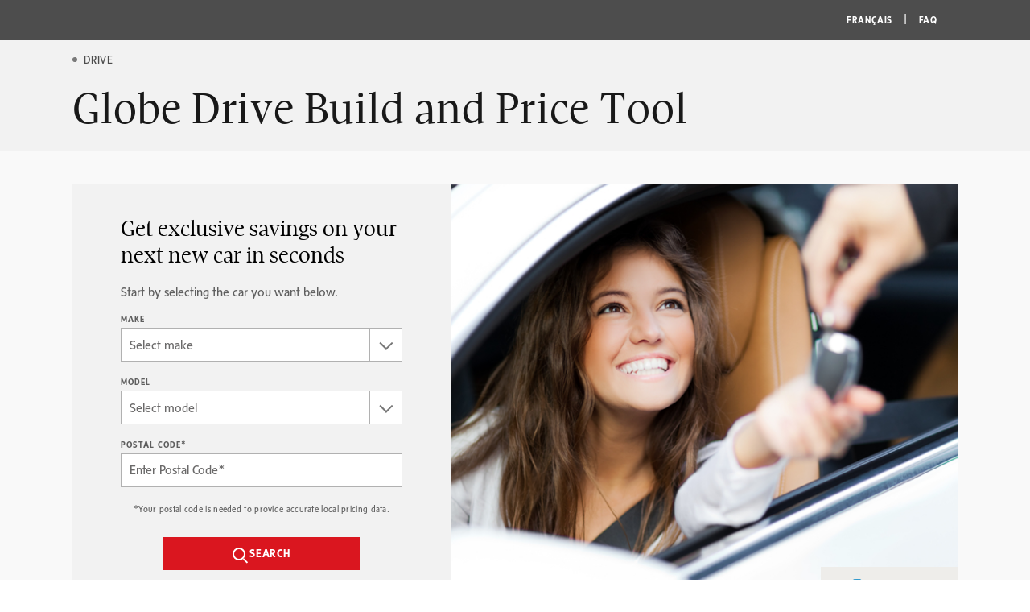

--- FILE ---
content_type: text/html; charset=utf-8
request_url: https://buildandprice.unhaggle.com/buildandprice/
body_size: 18643
content:
<!DOCTYPE html>
<!--[if IE 9]>    <html class="no-js ie9 oldie" lang="en"> <![endif]-->
<!--[if gt IE 9]><!--> <html class="no-js" lang="en"> <!--<![endif]-->
  <head>
    <meta charset="utf-8">
    <meta http-equiv="X-UA-Compatible" content="IE=Edge"><script type="text/javascript">(window.NREUM||(NREUM={})).init={ajax:{deny_list:["bam.nr-data.net"]},feature_flags:["soft_nav"]};(window.NREUM||(NREUM={})).loader_config={licenseKey:"d40a473816",applicationID:"38871001",browserID:"38872817"};;/*! For license information please see nr-loader-rum-1.308.0.min.js.LICENSE.txt */
(()=>{var e,t,r={163:(e,t,r)=>{"use strict";r.d(t,{j:()=>E});var n=r(384),i=r(1741);var a=r(2555);r(860).K7.genericEvents;const s="experimental.resources",o="register",c=e=>{if(!e||"string"!=typeof e)return!1;try{document.createDocumentFragment().querySelector(e)}catch{return!1}return!0};var d=r(2614),u=r(944),l=r(8122);const f="[data-nr-mask]",g=e=>(0,l.a)(e,(()=>{const e={feature_flags:[],experimental:{allow_registered_children:!1,resources:!1},mask_selector:"*",block_selector:"[data-nr-block]",mask_input_options:{color:!1,date:!1,"datetime-local":!1,email:!1,month:!1,number:!1,range:!1,search:!1,tel:!1,text:!1,time:!1,url:!1,week:!1,textarea:!1,select:!1,password:!0}};return{ajax:{deny_list:void 0,block_internal:!0,enabled:!0,autoStart:!0},api:{get allow_registered_children(){return e.feature_flags.includes(o)||e.experimental.allow_registered_children},set allow_registered_children(t){e.experimental.allow_registered_children=t},duplicate_registered_data:!1},browser_consent_mode:{enabled:!1},distributed_tracing:{enabled:void 0,exclude_newrelic_header:void 0,cors_use_newrelic_header:void 0,cors_use_tracecontext_headers:void 0,allowed_origins:void 0},get feature_flags(){return e.feature_flags},set feature_flags(t){e.feature_flags=t},generic_events:{enabled:!0,autoStart:!0},harvest:{interval:30},jserrors:{enabled:!0,autoStart:!0},logging:{enabled:!0,autoStart:!0},metrics:{enabled:!0,autoStart:!0},obfuscate:void 0,page_action:{enabled:!0},page_view_event:{enabled:!0,autoStart:!0},page_view_timing:{enabled:!0,autoStart:!0},performance:{capture_marks:!1,capture_measures:!1,capture_detail:!0,resources:{get enabled(){return e.feature_flags.includes(s)||e.experimental.resources},set enabled(t){e.experimental.resources=t},asset_types:[],first_party_domains:[],ignore_newrelic:!0}},privacy:{cookies_enabled:!0},proxy:{assets:void 0,beacon:void 0},session:{expiresMs:d.wk,inactiveMs:d.BB},session_replay:{autoStart:!0,enabled:!1,preload:!1,sampling_rate:10,error_sampling_rate:100,collect_fonts:!1,inline_images:!1,fix_stylesheets:!0,mask_all_inputs:!0,get mask_text_selector(){return e.mask_selector},set mask_text_selector(t){c(t)?e.mask_selector="".concat(t,",").concat(f):""===t||null===t?e.mask_selector=f:(0,u.R)(5,t)},get block_class(){return"nr-block"},get ignore_class(){return"nr-ignore"},get mask_text_class(){return"nr-mask"},get block_selector(){return e.block_selector},set block_selector(t){c(t)?e.block_selector+=",".concat(t):""!==t&&(0,u.R)(6,t)},get mask_input_options(){return e.mask_input_options},set mask_input_options(t){t&&"object"==typeof t?e.mask_input_options={...t,password:!0}:(0,u.R)(7,t)}},session_trace:{enabled:!0,autoStart:!0},soft_navigations:{enabled:!0,autoStart:!0},spa:{enabled:!0,autoStart:!0},ssl:void 0,user_actions:{enabled:!0,elementAttributes:["id","className","tagName","type"]}}})());var p=r(6154),m=r(9324);let h=0;const v={buildEnv:m.F3,distMethod:m.Xs,version:m.xv,originTime:p.WN},b={consented:!1},y={appMetadata:{},get consented(){return this.session?.state?.consent||b.consented},set consented(e){b.consented=e},customTransaction:void 0,denyList:void 0,disabled:!1,harvester:void 0,isolatedBacklog:!1,isRecording:!1,loaderType:void 0,maxBytes:3e4,obfuscator:void 0,onerror:void 0,ptid:void 0,releaseIds:{},session:void 0,timeKeeper:void 0,registeredEntities:[],jsAttributesMetadata:{bytes:0},get harvestCount(){return++h}},_=e=>{const t=(0,l.a)(e,y),r=Object.keys(v).reduce((e,t)=>(e[t]={value:v[t],writable:!1,configurable:!0,enumerable:!0},e),{});return Object.defineProperties(t,r)};var w=r(5701);const x=e=>{const t=e.startsWith("http");e+="/",r.p=t?e:"https://"+e};var R=r(7836),k=r(3241);const A={accountID:void 0,trustKey:void 0,agentID:void 0,licenseKey:void 0,applicationID:void 0,xpid:void 0},S=e=>(0,l.a)(e,A),T=new Set;function E(e,t={},r,s){let{init:o,info:c,loader_config:d,runtime:u={},exposed:l=!0}=t;if(!c){const e=(0,n.pV)();o=e.init,c=e.info,d=e.loader_config}e.init=g(o||{}),e.loader_config=S(d||{}),c.jsAttributes??={},p.bv&&(c.jsAttributes.isWorker=!0),e.info=(0,a.D)(c);const f=e.init,m=[c.beacon,c.errorBeacon];T.has(e.agentIdentifier)||(f.proxy.assets&&(x(f.proxy.assets),m.push(f.proxy.assets)),f.proxy.beacon&&m.push(f.proxy.beacon),e.beacons=[...m],function(e){const t=(0,n.pV)();Object.getOwnPropertyNames(i.W.prototype).forEach(r=>{const n=i.W.prototype[r];if("function"!=typeof n||"constructor"===n)return;let a=t[r];e[r]&&!1!==e.exposed&&"micro-agent"!==e.runtime?.loaderType&&(t[r]=(...t)=>{const n=e[r](...t);return a?a(...t):n})})}(e),(0,n.US)("activatedFeatures",w.B)),u.denyList=[...f.ajax.deny_list||[],...f.ajax.block_internal?m:[]],u.ptid=e.agentIdentifier,u.loaderType=r,e.runtime=_(u),T.has(e.agentIdentifier)||(e.ee=R.ee.get(e.agentIdentifier),e.exposed=l,(0,k.W)({agentIdentifier:e.agentIdentifier,drained:!!w.B?.[e.agentIdentifier],type:"lifecycle",name:"initialize",feature:void 0,data:e.config})),T.add(e.agentIdentifier)}},384:(e,t,r)=>{"use strict";r.d(t,{NT:()=>s,US:()=>u,Zm:()=>o,bQ:()=>d,dV:()=>c,pV:()=>l});var n=r(6154),i=r(1863),a=r(1910);const s={beacon:"bam.nr-data.net",errorBeacon:"bam.nr-data.net"};function o(){return n.gm.NREUM||(n.gm.NREUM={}),void 0===n.gm.newrelic&&(n.gm.newrelic=n.gm.NREUM),n.gm.NREUM}function c(){let e=o();return e.o||(e.o={ST:n.gm.setTimeout,SI:n.gm.setImmediate||n.gm.setInterval,CT:n.gm.clearTimeout,XHR:n.gm.XMLHttpRequest,REQ:n.gm.Request,EV:n.gm.Event,PR:n.gm.Promise,MO:n.gm.MutationObserver,FETCH:n.gm.fetch,WS:n.gm.WebSocket},(0,a.i)(...Object.values(e.o))),e}function d(e,t){let r=o();r.initializedAgents??={},t.initializedAt={ms:(0,i.t)(),date:new Date},r.initializedAgents[e]=t}function u(e,t){o()[e]=t}function l(){return function(){let e=o();const t=e.info||{};e.info={beacon:s.beacon,errorBeacon:s.errorBeacon,...t}}(),function(){let e=o();const t=e.init||{};e.init={...t}}(),c(),function(){let e=o();const t=e.loader_config||{};e.loader_config={...t}}(),o()}},782:(e,t,r)=>{"use strict";r.d(t,{T:()=>n});const n=r(860).K7.pageViewTiming},860:(e,t,r)=>{"use strict";r.d(t,{$J:()=>u,K7:()=>c,P3:()=>d,XX:()=>i,Yy:()=>o,df:()=>a,qY:()=>n,v4:()=>s});const n="events",i="jserrors",a="browser/blobs",s="rum",o="browser/logs",c={ajax:"ajax",genericEvents:"generic_events",jserrors:i,logging:"logging",metrics:"metrics",pageAction:"page_action",pageViewEvent:"page_view_event",pageViewTiming:"page_view_timing",sessionReplay:"session_replay",sessionTrace:"session_trace",softNav:"soft_navigations",spa:"spa"},d={[c.pageViewEvent]:1,[c.pageViewTiming]:2,[c.metrics]:3,[c.jserrors]:4,[c.spa]:5,[c.ajax]:6,[c.sessionTrace]:7,[c.softNav]:8,[c.sessionReplay]:9,[c.logging]:10,[c.genericEvents]:11},u={[c.pageViewEvent]:s,[c.pageViewTiming]:n,[c.ajax]:n,[c.spa]:n,[c.softNav]:n,[c.metrics]:i,[c.jserrors]:i,[c.sessionTrace]:a,[c.sessionReplay]:a,[c.logging]:o,[c.genericEvents]:"ins"}},944:(e,t,r)=>{"use strict";r.d(t,{R:()=>i});var n=r(3241);function i(e,t){"function"==typeof console.debug&&(console.debug("New Relic Warning: https://github.com/newrelic/newrelic-browser-agent/blob/main/docs/warning-codes.md#".concat(e),t),(0,n.W)({agentIdentifier:null,drained:null,type:"data",name:"warn",feature:"warn",data:{code:e,secondary:t}}))}},1687:(e,t,r)=>{"use strict";r.d(t,{Ak:()=>d,Ze:()=>f,x3:()=>u});var n=r(3241),i=r(7836),a=r(3606),s=r(860),o=r(2646);const c={};function d(e,t){const r={staged:!1,priority:s.P3[t]||0};l(e),c[e].get(t)||c[e].set(t,r)}function u(e,t){e&&c[e]&&(c[e].get(t)&&c[e].delete(t),p(e,t,!1),c[e].size&&g(e))}function l(e){if(!e)throw new Error("agentIdentifier required");c[e]||(c[e]=new Map)}function f(e="",t="feature",r=!1){if(l(e),!e||!c[e].get(t)||r)return p(e,t);c[e].get(t).staged=!0,g(e)}function g(e){const t=Array.from(c[e]);t.every(([e,t])=>t.staged)&&(t.sort((e,t)=>e[1].priority-t[1].priority),t.forEach(([t])=>{c[e].delete(t),p(e,t)}))}function p(e,t,r=!0){const s=e?i.ee.get(e):i.ee,c=a.i.handlers;if(!s.aborted&&s.backlog&&c){if((0,n.W)({agentIdentifier:e,type:"lifecycle",name:"drain",feature:t}),r){const e=s.backlog[t],r=c[t];if(r){for(let t=0;e&&t<e.length;++t)m(e[t],r);Object.entries(r).forEach(([e,t])=>{Object.values(t||{}).forEach(t=>{t[0]?.on&&t[0]?.context()instanceof o.y&&t[0].on(e,t[1])})})}}s.isolatedBacklog||delete c[t],s.backlog[t]=null,s.emit("drain-"+t,[])}}function m(e,t){var r=e[1];Object.values(t[r]||{}).forEach(t=>{var r=e[0];if(t[0]===r){var n=t[1],i=e[3],a=e[2];n.apply(i,a)}})}},1738:(e,t,r)=>{"use strict";r.d(t,{U:()=>g,Y:()=>f});var n=r(3241),i=r(9908),a=r(1863),s=r(944),o=r(5701),c=r(3969),d=r(8362),u=r(860),l=r(4261);function f(e,t,r,a){const f=a||r;!f||f[e]&&f[e]!==d.d.prototype[e]||(f[e]=function(){(0,i.p)(c.xV,["API/"+e+"/called"],void 0,u.K7.metrics,r.ee),(0,n.W)({agentIdentifier:r.agentIdentifier,drained:!!o.B?.[r.agentIdentifier],type:"data",name:"api",feature:l.Pl+e,data:{}});try{return t.apply(this,arguments)}catch(e){(0,s.R)(23,e)}})}function g(e,t,r,n,s){const o=e.info;null===r?delete o.jsAttributes[t]:o.jsAttributes[t]=r,(s||null===r)&&(0,i.p)(l.Pl+n,[(0,a.t)(),t,r],void 0,"session",e.ee)}},1741:(e,t,r)=>{"use strict";r.d(t,{W:()=>a});var n=r(944),i=r(4261);class a{#e(e,...t){if(this[e]!==a.prototype[e])return this[e](...t);(0,n.R)(35,e)}addPageAction(e,t){return this.#e(i.hG,e,t)}register(e){return this.#e(i.eY,e)}recordCustomEvent(e,t){return this.#e(i.fF,e,t)}setPageViewName(e,t){return this.#e(i.Fw,e,t)}setCustomAttribute(e,t,r){return this.#e(i.cD,e,t,r)}noticeError(e,t){return this.#e(i.o5,e,t)}setUserId(e,t=!1){return this.#e(i.Dl,e,t)}setApplicationVersion(e){return this.#e(i.nb,e)}setErrorHandler(e){return this.#e(i.bt,e)}addRelease(e,t){return this.#e(i.k6,e,t)}log(e,t){return this.#e(i.$9,e,t)}start(){return this.#e(i.d3)}finished(e){return this.#e(i.BL,e)}recordReplay(){return this.#e(i.CH)}pauseReplay(){return this.#e(i.Tb)}addToTrace(e){return this.#e(i.U2,e)}setCurrentRouteName(e){return this.#e(i.PA,e)}interaction(e){return this.#e(i.dT,e)}wrapLogger(e,t,r){return this.#e(i.Wb,e,t,r)}measure(e,t){return this.#e(i.V1,e,t)}consent(e){return this.#e(i.Pv,e)}}},1863:(e,t,r)=>{"use strict";function n(){return Math.floor(performance.now())}r.d(t,{t:()=>n})},1910:(e,t,r)=>{"use strict";r.d(t,{i:()=>a});var n=r(944);const i=new Map;function a(...e){return e.every(e=>{if(i.has(e))return i.get(e);const t="function"==typeof e?e.toString():"",r=t.includes("[native code]"),a=t.includes("nrWrapper");return r||a||(0,n.R)(64,e?.name||t),i.set(e,r),r})}},2555:(e,t,r)=>{"use strict";r.d(t,{D:()=>o,f:()=>s});var n=r(384),i=r(8122);const a={beacon:n.NT.beacon,errorBeacon:n.NT.errorBeacon,licenseKey:void 0,applicationID:void 0,sa:void 0,queueTime:void 0,applicationTime:void 0,ttGuid:void 0,user:void 0,account:void 0,product:void 0,extra:void 0,jsAttributes:{},userAttributes:void 0,atts:void 0,transactionName:void 0,tNamePlain:void 0};function s(e){try{return!!e.licenseKey&&!!e.errorBeacon&&!!e.applicationID}catch(e){return!1}}const o=e=>(0,i.a)(e,a)},2614:(e,t,r)=>{"use strict";r.d(t,{BB:()=>s,H3:()=>n,g:()=>d,iL:()=>c,tS:()=>o,uh:()=>i,wk:()=>a});const n="NRBA",i="SESSION",a=144e5,s=18e5,o={STARTED:"session-started",PAUSE:"session-pause",RESET:"session-reset",RESUME:"session-resume",UPDATE:"session-update"},c={SAME_TAB:"same-tab",CROSS_TAB:"cross-tab"},d={OFF:0,FULL:1,ERROR:2}},2646:(e,t,r)=>{"use strict";r.d(t,{y:()=>n});class n{constructor(e){this.contextId=e}}},2843:(e,t,r)=>{"use strict";r.d(t,{G:()=>a,u:()=>i});var n=r(3878);function i(e,t=!1,r,i){(0,n.DD)("visibilitychange",function(){if(t)return void("hidden"===document.visibilityState&&e());e(document.visibilityState)},r,i)}function a(e,t,r){(0,n.sp)("pagehide",e,t,r)}},3241:(e,t,r)=>{"use strict";r.d(t,{W:()=>a});var n=r(6154);const i="newrelic";function a(e={}){try{n.gm.dispatchEvent(new CustomEvent(i,{detail:e}))}catch(e){}}},3606:(e,t,r)=>{"use strict";r.d(t,{i:()=>a});var n=r(9908);a.on=s;var i=a.handlers={};function a(e,t,r,a){s(a||n.d,i,e,t,r)}function s(e,t,r,i,a){a||(a="feature"),e||(e=n.d);var s=t[a]=t[a]||{};(s[r]=s[r]||[]).push([e,i])}},3878:(e,t,r)=>{"use strict";function n(e,t){return{capture:e,passive:!1,signal:t}}function i(e,t,r=!1,i){window.addEventListener(e,t,n(r,i))}function a(e,t,r=!1,i){document.addEventListener(e,t,n(r,i))}r.d(t,{DD:()=>a,jT:()=>n,sp:()=>i})},3969:(e,t,r)=>{"use strict";r.d(t,{TZ:()=>n,XG:()=>o,rs:()=>i,xV:()=>s,z_:()=>a});const n=r(860).K7.metrics,i="sm",a="cm",s="storeSupportabilityMetrics",o="storeEventMetrics"},4234:(e,t,r)=>{"use strict";r.d(t,{W:()=>a});var n=r(7836),i=r(1687);class a{constructor(e,t){this.agentIdentifier=e,this.ee=n.ee.get(e),this.featureName=t,this.blocked=!1}deregisterDrain(){(0,i.x3)(this.agentIdentifier,this.featureName)}}},4261:(e,t,r)=>{"use strict";r.d(t,{$9:()=>d,BL:()=>o,CH:()=>g,Dl:()=>_,Fw:()=>y,PA:()=>h,Pl:()=>n,Pv:()=>k,Tb:()=>l,U2:()=>a,V1:()=>R,Wb:()=>x,bt:()=>b,cD:()=>v,d3:()=>w,dT:()=>c,eY:()=>p,fF:()=>f,hG:()=>i,k6:()=>s,nb:()=>m,o5:()=>u});const n="api-",i="addPageAction",a="addToTrace",s="addRelease",o="finished",c="interaction",d="log",u="noticeError",l="pauseReplay",f="recordCustomEvent",g="recordReplay",p="register",m="setApplicationVersion",h="setCurrentRouteName",v="setCustomAttribute",b="setErrorHandler",y="setPageViewName",_="setUserId",w="start",x="wrapLogger",R="measure",k="consent"},5289:(e,t,r)=>{"use strict";r.d(t,{GG:()=>s,Qr:()=>c,sB:()=>o});var n=r(3878),i=r(6389);function a(){return"undefined"==typeof document||"complete"===document.readyState}function s(e,t){if(a())return e();const r=(0,i.J)(e),s=setInterval(()=>{a()&&(clearInterval(s),r())},500);(0,n.sp)("load",r,t)}function o(e){if(a())return e();(0,n.DD)("DOMContentLoaded",e)}function c(e){if(a())return e();(0,n.sp)("popstate",e)}},5607:(e,t,r)=>{"use strict";r.d(t,{W:()=>n});const n=(0,r(9566).bz)()},5701:(e,t,r)=>{"use strict";r.d(t,{B:()=>a,t:()=>s});var n=r(3241);const i=new Set,a={};function s(e,t){const r=t.agentIdentifier;a[r]??={},e&&"object"==typeof e&&(i.has(r)||(t.ee.emit("rumresp",[e]),a[r]=e,i.add(r),(0,n.W)({agentIdentifier:r,loaded:!0,drained:!0,type:"lifecycle",name:"load",feature:void 0,data:e})))}},6154:(e,t,r)=>{"use strict";r.d(t,{OF:()=>c,RI:()=>i,WN:()=>u,bv:()=>a,eN:()=>l,gm:()=>s,mw:()=>o,sb:()=>d});var n=r(1863);const i="undefined"!=typeof window&&!!window.document,a="undefined"!=typeof WorkerGlobalScope&&("undefined"!=typeof self&&self instanceof WorkerGlobalScope&&self.navigator instanceof WorkerNavigator||"undefined"!=typeof globalThis&&globalThis instanceof WorkerGlobalScope&&globalThis.navigator instanceof WorkerNavigator),s=i?window:"undefined"!=typeof WorkerGlobalScope&&("undefined"!=typeof self&&self instanceof WorkerGlobalScope&&self||"undefined"!=typeof globalThis&&globalThis instanceof WorkerGlobalScope&&globalThis),o=Boolean("hidden"===s?.document?.visibilityState),c=/iPad|iPhone|iPod/.test(s.navigator?.userAgent),d=c&&"undefined"==typeof SharedWorker,u=((()=>{const e=s.navigator?.userAgent?.match(/Firefox[/\s](\d+\.\d+)/);Array.isArray(e)&&e.length>=2&&e[1]})(),Date.now()-(0,n.t)()),l=()=>"undefined"!=typeof PerformanceNavigationTiming&&s?.performance?.getEntriesByType("navigation")?.[0]?.responseStart},6389:(e,t,r)=>{"use strict";function n(e,t=500,r={}){const n=r?.leading||!1;let i;return(...r)=>{n&&void 0===i&&(e.apply(this,r),i=setTimeout(()=>{i=clearTimeout(i)},t)),n||(clearTimeout(i),i=setTimeout(()=>{e.apply(this,r)},t))}}function i(e){let t=!1;return(...r)=>{t||(t=!0,e.apply(this,r))}}r.d(t,{J:()=>i,s:()=>n})},6630:(e,t,r)=>{"use strict";r.d(t,{T:()=>n});const n=r(860).K7.pageViewEvent},7699:(e,t,r)=>{"use strict";r.d(t,{It:()=>a,KC:()=>o,No:()=>i,qh:()=>s});var n=r(860);const i=16e3,a=1e6,s="SESSION_ERROR",o={[n.K7.logging]:!0,[n.K7.genericEvents]:!1,[n.K7.jserrors]:!1,[n.K7.ajax]:!1}},7836:(e,t,r)=>{"use strict";r.d(t,{P:()=>o,ee:()=>c});var n=r(384),i=r(8990),a=r(2646),s=r(5607);const o="nr@context:".concat(s.W),c=function e(t,r){var n={},s={},u={},l=!1;try{l=16===r.length&&d.initializedAgents?.[r]?.runtime.isolatedBacklog}catch(e){}var f={on:p,addEventListener:p,removeEventListener:function(e,t){var r=n[e];if(!r)return;for(var i=0;i<r.length;i++)r[i]===t&&r.splice(i,1)},emit:function(e,r,n,i,a){!1!==a&&(a=!0);if(c.aborted&&!i)return;t&&a&&t.emit(e,r,n);var o=g(n);m(e).forEach(e=>{e.apply(o,r)});var d=v()[s[e]];d&&d.push([f,e,r,o]);return o},get:h,listeners:m,context:g,buffer:function(e,t){const r=v();if(t=t||"feature",f.aborted)return;Object.entries(e||{}).forEach(([e,n])=>{s[n]=t,t in r||(r[t]=[])})},abort:function(){f._aborted=!0,Object.keys(f.backlog).forEach(e=>{delete f.backlog[e]})},isBuffering:function(e){return!!v()[s[e]]},debugId:r,backlog:l?{}:t&&"object"==typeof t.backlog?t.backlog:{},isolatedBacklog:l};return Object.defineProperty(f,"aborted",{get:()=>{let e=f._aborted||!1;return e||(t&&(e=t.aborted),e)}}),f;function g(e){return e&&e instanceof a.y?e:e?(0,i.I)(e,o,()=>new a.y(o)):new a.y(o)}function p(e,t){n[e]=m(e).concat(t)}function m(e){return n[e]||[]}function h(t){return u[t]=u[t]||e(f,t)}function v(){return f.backlog}}(void 0,"globalEE"),d=(0,n.Zm)();d.ee||(d.ee=c)},8122:(e,t,r)=>{"use strict";r.d(t,{a:()=>i});var n=r(944);function i(e,t){try{if(!e||"object"!=typeof e)return(0,n.R)(3);if(!t||"object"!=typeof t)return(0,n.R)(4);const r=Object.create(Object.getPrototypeOf(t),Object.getOwnPropertyDescriptors(t)),a=0===Object.keys(r).length?e:r;for(let s in a)if(void 0!==e[s])try{if(null===e[s]){r[s]=null;continue}Array.isArray(e[s])&&Array.isArray(t[s])?r[s]=Array.from(new Set([...e[s],...t[s]])):"object"==typeof e[s]&&"object"==typeof t[s]?r[s]=i(e[s],t[s]):r[s]=e[s]}catch(e){r[s]||(0,n.R)(1,e)}return r}catch(e){(0,n.R)(2,e)}}},8362:(e,t,r)=>{"use strict";r.d(t,{d:()=>a});var n=r(9566),i=r(1741);class a extends i.W{agentIdentifier=(0,n.LA)(16)}},8374:(e,t,r)=>{r.nc=(()=>{try{return document?.currentScript?.nonce}catch(e){}return""})()},8990:(e,t,r)=>{"use strict";r.d(t,{I:()=>i});var n=Object.prototype.hasOwnProperty;function i(e,t,r){if(n.call(e,t))return e[t];var i=r();if(Object.defineProperty&&Object.keys)try{return Object.defineProperty(e,t,{value:i,writable:!0,enumerable:!1}),i}catch(e){}return e[t]=i,i}},9324:(e,t,r)=>{"use strict";r.d(t,{F3:()=>i,Xs:()=>a,xv:()=>n});const n="1.308.0",i="PROD",a="CDN"},9566:(e,t,r)=>{"use strict";r.d(t,{LA:()=>o,bz:()=>s});var n=r(6154);const i="xxxxxxxx-xxxx-4xxx-yxxx-xxxxxxxxxxxx";function a(e,t){return e?15&e[t]:16*Math.random()|0}function s(){const e=n.gm?.crypto||n.gm?.msCrypto;let t,r=0;return e&&e.getRandomValues&&(t=e.getRandomValues(new Uint8Array(30))),i.split("").map(e=>"x"===e?a(t,r++).toString(16):"y"===e?(3&a()|8).toString(16):e).join("")}function o(e){const t=n.gm?.crypto||n.gm?.msCrypto;let r,i=0;t&&t.getRandomValues&&(r=t.getRandomValues(new Uint8Array(e)));const s=[];for(var o=0;o<e;o++)s.push(a(r,i++).toString(16));return s.join("")}},9908:(e,t,r)=>{"use strict";r.d(t,{d:()=>n,p:()=>i});var n=r(7836).ee.get("handle");function i(e,t,r,i,a){a?(a.buffer([e],i),a.emit(e,t,r)):(n.buffer([e],i),n.emit(e,t,r))}}},n={};function i(e){var t=n[e];if(void 0!==t)return t.exports;var a=n[e]={exports:{}};return r[e](a,a.exports,i),a.exports}i.m=r,i.d=(e,t)=>{for(var r in t)i.o(t,r)&&!i.o(e,r)&&Object.defineProperty(e,r,{enumerable:!0,get:t[r]})},i.f={},i.e=e=>Promise.all(Object.keys(i.f).reduce((t,r)=>(i.f[r](e,t),t),[])),i.u=e=>"nr-rum-1.308.0.min.js",i.o=(e,t)=>Object.prototype.hasOwnProperty.call(e,t),e={},t="NRBA-1.308.0.PROD:",i.l=(r,n,a,s)=>{if(e[r])e[r].push(n);else{var o,c;if(void 0!==a)for(var d=document.getElementsByTagName("script"),u=0;u<d.length;u++){var l=d[u];if(l.getAttribute("src")==r||l.getAttribute("data-webpack")==t+a){o=l;break}}if(!o){c=!0;var f={296:"sha512-+MIMDsOcckGXa1EdWHqFNv7P+JUkd5kQwCBr3KE6uCvnsBNUrdSt4a/3/L4j4TxtnaMNjHpza2/erNQbpacJQA=="};(o=document.createElement("script")).charset="utf-8",i.nc&&o.setAttribute("nonce",i.nc),o.setAttribute("data-webpack",t+a),o.src=r,0!==o.src.indexOf(window.location.origin+"/")&&(o.crossOrigin="anonymous"),f[s]&&(o.integrity=f[s])}e[r]=[n];var g=(t,n)=>{o.onerror=o.onload=null,clearTimeout(p);var i=e[r];if(delete e[r],o.parentNode&&o.parentNode.removeChild(o),i&&i.forEach(e=>e(n)),t)return t(n)},p=setTimeout(g.bind(null,void 0,{type:"timeout",target:o}),12e4);o.onerror=g.bind(null,o.onerror),o.onload=g.bind(null,o.onload),c&&document.head.appendChild(o)}},i.r=e=>{"undefined"!=typeof Symbol&&Symbol.toStringTag&&Object.defineProperty(e,Symbol.toStringTag,{value:"Module"}),Object.defineProperty(e,"__esModule",{value:!0})},i.p="https://js-agent.newrelic.com/",(()=>{var e={374:0,840:0};i.f.j=(t,r)=>{var n=i.o(e,t)?e[t]:void 0;if(0!==n)if(n)r.push(n[2]);else{var a=new Promise((r,i)=>n=e[t]=[r,i]);r.push(n[2]=a);var s=i.p+i.u(t),o=new Error;i.l(s,r=>{if(i.o(e,t)&&(0!==(n=e[t])&&(e[t]=void 0),n)){var a=r&&("load"===r.type?"missing":r.type),s=r&&r.target&&r.target.src;o.message="Loading chunk "+t+" failed: ("+a+": "+s+")",o.name="ChunkLoadError",o.type=a,o.request=s,n[1](o)}},"chunk-"+t,t)}};var t=(t,r)=>{var n,a,[s,o,c]=r,d=0;if(s.some(t=>0!==e[t])){for(n in o)i.o(o,n)&&(i.m[n]=o[n]);if(c)c(i)}for(t&&t(r);d<s.length;d++)a=s[d],i.o(e,a)&&e[a]&&e[a][0](),e[a]=0},r=self["webpackChunk:NRBA-1.308.0.PROD"]=self["webpackChunk:NRBA-1.308.0.PROD"]||[];r.forEach(t.bind(null,0)),r.push=t.bind(null,r.push.bind(r))})(),(()=>{"use strict";i(8374);var e=i(8362),t=i(860);const r=Object.values(t.K7);var n=i(163);var a=i(9908),s=i(1863),o=i(4261),c=i(1738);var d=i(1687),u=i(4234),l=i(5289),f=i(6154),g=i(944),p=i(384);const m=e=>f.RI&&!0===e?.privacy.cookies_enabled;function h(e){return!!(0,p.dV)().o.MO&&m(e)&&!0===e?.session_trace.enabled}var v=i(6389),b=i(7699);class y extends u.W{constructor(e,t){super(e.agentIdentifier,t),this.agentRef=e,this.abortHandler=void 0,this.featAggregate=void 0,this.loadedSuccessfully=void 0,this.onAggregateImported=new Promise(e=>{this.loadedSuccessfully=e}),this.deferred=Promise.resolve(),!1===e.init[this.featureName].autoStart?this.deferred=new Promise((t,r)=>{this.ee.on("manual-start-all",(0,v.J)(()=>{(0,d.Ak)(e.agentIdentifier,this.featureName),t()}))}):(0,d.Ak)(e.agentIdentifier,t)}importAggregator(e,t,r={}){if(this.featAggregate)return;const n=async()=>{let n;await this.deferred;try{if(m(e.init)){const{setupAgentSession:t}=await i.e(296).then(i.bind(i,3305));n=t(e)}}catch(e){(0,g.R)(20,e),this.ee.emit("internal-error",[e]),(0,a.p)(b.qh,[e],void 0,this.featureName,this.ee)}try{if(!this.#t(this.featureName,n,e.init))return(0,d.Ze)(this.agentIdentifier,this.featureName),void this.loadedSuccessfully(!1);const{Aggregate:i}=await t();this.featAggregate=new i(e,r),e.runtime.harvester.initializedAggregates.push(this.featAggregate),this.loadedSuccessfully(!0)}catch(e){(0,g.R)(34,e),this.abortHandler?.(),(0,d.Ze)(this.agentIdentifier,this.featureName,!0),this.loadedSuccessfully(!1),this.ee&&this.ee.abort()}};f.RI?(0,l.GG)(()=>n(),!0):n()}#t(e,r,n){if(this.blocked)return!1;switch(e){case t.K7.sessionReplay:return h(n)&&!!r;case t.K7.sessionTrace:return!!r;default:return!0}}}var _=i(6630),w=i(2614),x=i(3241);class R extends y{static featureName=_.T;constructor(e){var t;super(e,_.T),this.setupInspectionEvents(e.agentIdentifier),t=e,(0,c.Y)(o.Fw,function(e,r){"string"==typeof e&&("/"!==e.charAt(0)&&(e="/"+e),t.runtime.customTransaction=(r||"http://custom.transaction")+e,(0,a.p)(o.Pl+o.Fw,[(0,s.t)()],void 0,void 0,t.ee))},t),this.importAggregator(e,()=>i.e(296).then(i.bind(i,3943)))}setupInspectionEvents(e){const t=(t,r)=>{t&&(0,x.W)({agentIdentifier:e,timeStamp:t.timeStamp,loaded:"complete"===t.target.readyState,type:"window",name:r,data:t.target.location+""})};(0,l.sB)(e=>{t(e,"DOMContentLoaded")}),(0,l.GG)(e=>{t(e,"load")}),(0,l.Qr)(e=>{t(e,"navigate")}),this.ee.on(w.tS.UPDATE,(t,r)=>{(0,x.W)({agentIdentifier:e,type:"lifecycle",name:"session",data:r})})}}class k extends e.d{constructor(e){var t;(super(),f.gm)?(this.features={},(0,p.bQ)(this.agentIdentifier,this),this.desiredFeatures=new Set(e.features||[]),this.desiredFeatures.add(R),(0,n.j)(this,e,e.loaderType||"agent"),t=this,(0,c.Y)(o.cD,function(e,r,n=!1){if("string"==typeof e){if(["string","number","boolean"].includes(typeof r)||null===r)return(0,c.U)(t,e,r,o.cD,n);(0,g.R)(40,typeof r)}else(0,g.R)(39,typeof e)},t),function(e){(0,c.Y)(o.Dl,function(t,r=!1){if("string"!=typeof t&&null!==t)return void(0,g.R)(41,typeof t);const n=e.info.jsAttributes["enduser.id"];r&&null!=n&&n!==t?(0,a.p)(o.Pl+"setUserIdAndResetSession",[t],void 0,"session",e.ee):(0,c.U)(e,"enduser.id",t,o.Dl,!0)},e)}(this),function(e){(0,c.Y)(o.nb,function(t){if("string"==typeof t||null===t)return(0,c.U)(e,"application.version",t,o.nb,!1);(0,g.R)(42,typeof t)},e)}(this),function(e){(0,c.Y)(o.d3,function(){e.ee.emit("manual-start-all")},e)}(this),function(e){(0,c.Y)(o.Pv,function(t=!0){if("boolean"==typeof t){if((0,a.p)(o.Pl+o.Pv,[t],void 0,"session",e.ee),e.runtime.consented=t,t){const t=e.features.page_view_event;t.onAggregateImported.then(e=>{const r=t.featAggregate;e&&!r.sentRum&&r.sendRum()})}}else(0,g.R)(65,typeof t)},e)}(this),this.run()):(0,g.R)(21)}get config(){return{info:this.info,init:this.init,loader_config:this.loader_config,runtime:this.runtime}}get api(){return this}run(){try{const e=function(e){const t={};return r.forEach(r=>{t[r]=!!e[r]?.enabled}),t}(this.init),n=[...this.desiredFeatures];n.sort((e,r)=>t.P3[e.featureName]-t.P3[r.featureName]),n.forEach(r=>{if(!e[r.featureName]&&r.featureName!==t.K7.pageViewEvent)return;if(r.featureName===t.K7.spa)return void(0,g.R)(67);const n=function(e){switch(e){case t.K7.ajax:return[t.K7.jserrors];case t.K7.sessionTrace:return[t.K7.ajax,t.K7.pageViewEvent];case t.K7.sessionReplay:return[t.K7.sessionTrace];case t.K7.pageViewTiming:return[t.K7.pageViewEvent];default:return[]}}(r.featureName).filter(e=>!(e in this.features));n.length>0&&(0,g.R)(36,{targetFeature:r.featureName,missingDependencies:n}),this.features[r.featureName]=new r(this)})}catch(e){(0,g.R)(22,e);for(const e in this.features)this.features[e].abortHandler?.();const t=(0,p.Zm)();delete t.initializedAgents[this.agentIdentifier]?.features,delete this.sharedAggregator;return t.ee.get(this.agentIdentifier).abort(),!1}}}var A=i(2843),S=i(782);class T extends y{static featureName=S.T;constructor(e){super(e,S.T),f.RI&&((0,A.u)(()=>(0,a.p)("docHidden",[(0,s.t)()],void 0,S.T,this.ee),!0),(0,A.G)(()=>(0,a.p)("winPagehide",[(0,s.t)()],void 0,S.T,this.ee)),this.importAggregator(e,()=>i.e(296).then(i.bind(i,2117))))}}var E=i(3969);class I extends y{static featureName=E.TZ;constructor(e){super(e,E.TZ),f.RI&&document.addEventListener("securitypolicyviolation",e=>{(0,a.p)(E.xV,["Generic/CSPViolation/Detected"],void 0,this.featureName,this.ee)}),this.importAggregator(e,()=>i.e(296).then(i.bind(i,9623)))}}new k({features:[R,T,I],loaderType:"lite"})})()})();</script><script type="text/javascript">window.NREUM||(NREUM={});NREUM.info={"beacon":"bam.nr-data.net","errorBeacon":"bam.nr-data.net","licenseKey":"d40a473816","applicationID":"38871001","transactionName":"MQFbMktVXkIAUkAKWAhLfxNXV0RYDl8bFlkOBV4BVVEeUgNBaxdfAwNVCVtRUV8FXFUKW0gSUANORwplCVRzD1gEAXgIXXlRWA15Ww5SFgVeA28GHlYERQ==","queueTime":0,"applicationTime":191,"agent":""}</script>
    <title>Globe Drive: Build and Price Tool</title>

    
    
    <meta name="description" content="Buying a new car? Build and configure your vehicle. Review local pricing data, incentives, rebates, finance and lease rates. Lock in your exclusive price from the comfort of your own home." />
    <meta name="author" content="">
    <meta name="keywords"
    content="Globe Drive">
    <meta name="viewport" content="width=device-width, initial-scale=1.0, maximum-scale=2.0, user-scalable=1">

    
    <!-- Prefetch DNS for external assets (Twitter widgets etc). -->
    <link rel="dns-prefetch" href="//ajax.googleapis.com">
    <link rel="dns-prefetch" href="//fonts.googleapis.com">
    <link rel="dns-prefetch" href="//themes.googleusercontent.com">
    <link rel="dns-prefetch" href="//www.google-analytics.com">
    

    <link rel="icon" type="image/x-icon" href="https://buildandprice.unhaggle.com/static/cbp/images/theglobeandmail/favicon.ico" />

    <!-- Fonts -->
    
        <link rel="stylesheet" href="https://maxcdn.bootstrapcdn.com/font-awesome/4.6.1/css/font-awesome.min.css">
        
        <link href='https://fonts.googleapis.com/css?family=Lato:400,300' rel='stylesheet' type='text/css'>
        <link href="https://fonts.googleapis.com/css?family=Heebo:300,400,500,700,800" rel="stylesheet">
        
    

    

    <!-- Base styles -->
    <link rel="stylesheet" href="/static/CACHE/css/output.94fe8ad24c40.css" type="text/css"><link rel="stylesheet" href="/static/CACHE/css/output.2591312bd350.css" type="text/css">

    
  <link rel="stylesheet" href="/static/CACHE/css/output.4a6d2350d0a5.css" type="text/css">
  

    

    
      


  
    
    
      <script>
        (function(i,s,o,g,r,a,m){i['GoogleAnalyticsObject']=r;i[r]=i[r]||function(){
        (i[r].q=i[r].q||[]).push(arguments)},i[r].l=1*new Date();a=s.createElement(o),
        m=s.getElementsByTagName(o)[0];a.async=1;a.src=g;m.parentNode.insertBefore(a,m)
        })(window,document,'script','//www.google-analytics.com/analytics.js','ga');

        ga('create', 'UA-86816352-1', 'auto');
        ga('send', 'pageview');
      </script>
    
  



  
    <script type="text/javascript">
      setTimeout(function(){var a=document.createElement("script");
      var b=document.getElementsByTagName("script")[0];
      a.src=document.location.protocol+"//script.crazyegg.com/pages/scripts/0017/3546.js?"+Math.floor(new Date().getTime()/3600000);
      a.async=true;a.type="text/javascript";b.parentNode.insertBefore(a,b)}, 1);
    </script>
  



  




    

    
      
    

  </head>

  <body class="lang-en theme--theglobeandmail">
    
      
        
      
    

    
  <img src="https://beacon.krxd.net/event.gif?event_id=L2edMBAx&event_type=default" width="0" height="0" style="display: none"/>
  <div class="js-pixel-iframe" style="display: none;"></div>
  <script>
    window.addEventListener('load', function() {
      var lastSelection = JSON.parse(localStorage.getItem('selectedModel'));

      function getSelectedModel() {
        return {
          make: $('select[name=make]').val(),
          model: $('select[name=model]').val(),
        };
      }

      function selectionsEqual(selection1, selection2) {
        return (selection1 && selection2
          && selection1.make === selection2.make && selection1.model === selection2.model);
      }

      function updateLocalStorage(selection) {
        if (!selection.make || !selection.model) {
          return;
        }
        localStorage.setItem('selectedModel', JSON.stringify(selection));
      }

      function updateIframe() {
        var container = document.querySelector('.js-pixel-iframe');
        var iframe = document.createElement('IFRAME');
        iframe.width = iframe.height = 1;
        iframe.src = '/buildandprice/pixel/';
        container.innerHTML = '';
        container.appendChild(iframe);
      }

      $('#home_form').on('submit', function () {
        updateLocalStorage(getSelectedModel());
      });
      $('#model_form .jq-continue').click(function () {
        var selection = getSelectedModel();
        if (!selection.make || !selection.model || selectionsEqual(lastSelection, selection)) {
          return;
        }
        lastSelection = selection;
        updateLocalStorage(selection);
        updateIframe();
      });

      if (lastSelection && lastSelection.make && lastSelection.model) {
        updateIframe();
      }
    });
  </script>


    
    <div class="loader-container">
      <div>
        <div class="loader"></div>
      </div>
    </div>
    

    
      


<div class="bar text-right">
  <div class="container container--full-md ">
    
      <a href="/change_language/?lang=fr" class="link--white print-hide">Français</a>
    

    
  <span class="link--white print-hide">|</span> <a href="/buildandprice/faq/" class="link--white print-hide">FAQ</a>

  </div>
</div>






  
    <header class="header print-hide grey-bg">
      <div class="container">
        <div class="row">
          <div class="col-xs-12 thick-none header__title__wrapper">
            <a href="http://www.theglobeandmail.com/globe-drive/">
              Drive
            </a>
            <h1 class="header__title thick-top3x">
              <span class="divider"></span>
              <span class="subtitle">
                <a class="hidden-xs" href="http://www.theglobeandmail.com/globe-drive/">
                  Globe Drive Build and Price Tool
                </a>
                <a class="visible-xs" href="http://www.theglobeandmail.com/globe-drive/">
                  Globe Drive<br> Build and Price Tool
                </a>
              </span>
            </h1>
          </div>
        </div>
      </div>
    </header>
  


    

    

    <main class="main ">
      
  
  

  
  

<div class="container">
  <section class="section-form">
    <div class="row text-center flex stretch">
      <div class="col-sm-4 grey-bg form-wrap">
        <h2 class="h2 color-black spaced2x text-left">
          Get exclusive savings on your next new car in seconds
        </h2>
        <h4 class="h4 spaced2x text-left">Start by selecting the car you want below.</h4>
        <form action="" method="POST" id="home_form">
          <input type="hidden" name="csrfmiddlewaretoken" value="xLFzrKpMw7xPqiwvWnSEbXnn2nWFhvSSnHrSNCa7nxKWHzMpXQ6qVxBWqALrYJpV">
          <div class="row">
            <!-- Select make -->
            <div class="flex-col-xs-12">
              <label class="uh-text-uppercase">Make</label>
              <select name="make" class="select width-full select--lg no-side-padding" maxlength="256" id="id_make">
</select>
            </div>
          </div>
         <div class="row">
            <!-- Select model -->
            <div class="flex-col-xs-12">
              <label class="uh-text-uppercase">Model</label>
              <select name="model" class="select width-full select--lg no-side-padding" maxlength="256" id="id_model">
</select>
            </div>
         </div>
          <div class="row">
            <!-- Postal code -->
            <div class="flex-col-xs-12">
              <label class="uh-text-uppercase">Postal code*</label>
              
              
                <input type="text" name="postal_code" placeholder="Enter Postal Code*" class="input input--capitals width-full small-side-padding" id="id_postal_code">
              
            </div>
          </div>
          <div class="row">
            <div class="flex-col-xs-12">
              <p class="search-note spaced">*Your postal code is needed to provide accurate local pricing data.</p>
              <button class="btn btn--primary type-uppercase spaced2x">
                <div class="flex center middle">
                  <div class="uh-icon-search"></div>
                  Search
                </div>
              </button>
              <a href="https://www.unhaggle.com/" class="hidden-lg logo-powered">
                <img src="/static/cbp/images/theglobeandmail/uh-logo-powered.png" alt="" class="img-responsive type-inline-block">
              </a>
            </div>
          </div>
        </form>

      </div>
      <div class="col-sm-8 hero-wrap hidden-xs">
        <div class="hero spaced5x select-clean small-side-padding" style="background-image: url('/static/cbp/images/theglobeandmail/hero.png'); margin-bottom: 0 !important;">
        </div>
        <div class="absolute-box visible-lg">
          <a href="https://www.unhaggle.com/">
            <img src="/static/cbp/images/theglobeandmail/uh-logo-powered.png" alt="" class="img-responsive type-inline-block">
          </a>
        </div>
      </div>
    </div>
  </section>
</div>



  

  

  
<section class="section light-grey-bg thick-top4x thick-bottom4x">
  <div class="container">
    <h3 class="h1 text-center spaced-none">
      <strong class="color-dark">This may allow you to save time and money.</strong>
      <br>
      <strong class="color-red">Here's how it works:</strong>
    </h3>
  </div>
</section>


  
<section class="section section-step1 grey-bg thick-top5x thick-bottom4x" style="overflow: hidden;">
  <div class="container">
    <div class="row white-bg thick-top4x thick-bottom4x flex-lg stretch">
      <div class="col-lg-6 col-lg-offset-0 col-sm-8 col-sm-offset-2 flex center middle">
        <div class="row animate slide-in slide-in-left text-center step-wrap thick-left8x thick-right8x">
          <h4 class="text16 color-red text-uppercase">Step one</h4>
          <h1 class="h1 type-bold color-dark spaced2x"> Build &amp; configure your ideal new vehicle</h1>
          <h3 class="h3 color-dark spaced">Choose your trim, colour and options exactly the way you'd like it.</h3>
        </div>
      </div>
      <div class="col-lg-6 col-md-12">
        <img src="/static/cbp/images/theglobeandmail/preview-01.png" alt="" class="animate animate-from-middle jq-select-new-vehicle cursor-pointer thick-right10x">
      </div>
    </div>
  </div>
</section>
<section class="section section-step2 grey-bg thick-bottom2x" style="overflow: hidden;">
  <div class="container">
    <div class="row white-bg thick-top4x thick-bottom4x flex-lg stretch">
      <div class="col-lg-5 col-lg-offset-0 col-sm-8 col-sm-offset-2 col-xs-12 flex middle hidden-lg">
        <div class="animate slide-in slide-in-right text-center step-wrap thick-left5x thick-right5x">
          <h4 class="text16 color-red text-uppercase">Step two</h4>
          <h1 class="h1 type-bold color-dark spaced2x">Review pricing</h1>
          <h3 class="h3 color-dark spaced">Choose from multiple payment methods to best suit your needs and get a clear understanding of pricing. In most cases you'll receive a pre-negotiated Exclusive Price from Unhaggle. If that isn't available, we'll provide a snapshot of what others in your area paid for the vehicle that you built.</h3>
        </div>
      </div>
      <div class="col-lg-7 col-xs-12 animate slide-in slide-in-bottom">
        <img src="/static/cbp/images/theglobeandmail/preview-02.png" alt="" class="img-responsive center-h-auto jq-select-new-vehicle cursor-pointer thick-left4x">
      </div>
      <div class="col-lg-5 col-xs-12 flex middle visible-lg">
        <div class="animate slide-in slide-in-right text-center step-wrap thick-left5x thick-right5x">
          <h4 class="text16 color-red text-uppercase">Step two</h4>
          <h1 class="h1 type-bold color-dark spaced2x">Review pricing</h1>
          <h3 class="h3 color-dark spaced">Choose from multiple payment methods to best suit your needs and get a clear understanding of pricing. In most cases you'll receive a pre-negotiated Exclusive Price from Unhaggle. If that isn't available, we'll provide a snapshot of what others in your area paid for the vehicle that you built.</h3>
        </div>
      </div>
    </div>
  </div>
</section>
<section class="section section-step3 grey-bg thick-top2x thick-bottom11x">
  <div class="container ">
    <div class="row white-bg thick-top10x thick-bottom9x">
      <div class="col-lg-4 col-lg-offset-4 col-sm-8 col-sm-offset-2 col-xs-12">
        <div class="animate slide-in slide-in-right text-center step-wrap">
          <h4 class="text16 color-red text-uppercase">Step three</h4>
          <h1 class="h1 type-bold color-dark spaced2x">Connect with a dealer</h1>
          <h3 class="h3 color-dark spaced4x">
            A trusted Unhaggle dealer partner will receive a full breakdown of the vehicle you configured and will help you finalize the deal.
          </h3>
          <a href="#id_vehicle_form" class="btn btn--primary jq-select-new-vehicle multi-line">
            <strong>Select my new vehicle</strong>
          </a>
        </div>
      </div>
    </div>
  </div>
</section>


  

  
    


  
  <section class="brands">
    <div class="container">
      <div class="row">
        <h3 class="h3 text-center spaced3x color-dark"><strong>Featured Brands</strong></h3>
        <ul class="brands__brand-list">
          
            <li class="brands__brand-item">
              <a class="brands__brand-link" href="/buildandprice/Acura-Canada/">Acura</a>
            </li>
          
            <li class="brands__brand-item">
              <a class="brands__brand-link" href="/buildandprice/Alfa%20Romeo-Canada/">Alfa Romeo</a>
            </li>
          
            <li class="brands__brand-item">
              <a class="brands__brand-link" href="/buildandprice/Audi-Canada/">Audi</a>
            </li>
          
            <li class="brands__brand-item">
              <a class="brands__brand-link" href="/buildandprice/BMW-Canada/">BMW</a>
            </li>
          
            <li class="brands__brand-item">
              <a class="brands__brand-link" href="/buildandprice/Buick-Canada/">Buick</a>
            </li>
          
            <li class="brands__brand-item">
              <a class="brands__brand-link" href="/buildandprice/Cadillac-Canada/">Cadillac</a>
            </li>
          
            <li class="brands__brand-item">
              <a class="brands__brand-link" href="/buildandprice/Chevrolet-Canada/">Chevrolet</a>
            </li>
          
            <li class="brands__brand-item">
              <a class="brands__brand-link" href="/buildandprice/Chrysler-Canada/">Chrysler</a>
            </li>
          
            <li class="brands__brand-item">
              <a class="brands__brand-link" href="/buildandprice/Dodge-Canada/">Dodge</a>
            </li>
          
            <li class="brands__brand-item">
              <a class="brands__brand-link" href="/buildandprice/FIAT-Canada/">FIAT</a>
            </li>
          
            <li class="brands__brand-item">
              <a class="brands__brand-link" href="/buildandprice/Ford-Canada/">Ford</a>
            </li>
          
            <li class="brands__brand-item">
              <a class="brands__brand-link" href="/buildandprice/GMC-Canada/">GMC</a>
            </li>
          
            <li class="brands__brand-item">
              <a class="brands__brand-link" href="/buildandprice/Genesis-Canada/">Genesis</a>
            </li>
          
            <li class="brands__brand-item">
              <a class="brands__brand-link" href="/buildandprice/Honda-Canada/">Honda</a>
            </li>
          
            <li class="brands__brand-item">
              <a class="brands__brand-link" href="/buildandprice/Hyundai-Canada/">Hyundai</a>
            </li>
          
            <li class="brands__brand-item">
              <a class="brands__brand-link" href="/buildandprice/Infiniti-Canada/">Infiniti</a>
            </li>
          
            <li class="brands__brand-item">
              <a class="brands__brand-link" href="/buildandprice/Jaguar-Canada/">Jaguar</a>
            </li>
          
            <li class="brands__brand-item">
              <a class="brands__brand-link" href="/buildandprice/Jeep-Canada/">Jeep</a>
            </li>
          
            <li class="brands__brand-item">
              <a class="brands__brand-link" href="/buildandprice/Kia-Canada/">Kia</a>
            </li>
          
            <li class="brands__brand-item">
              <a class="brands__brand-link" href="/buildandprice/Land%20Rover-Canada/">Land Rover</a>
            </li>
          
            <li class="brands__brand-item">
              <a class="brands__brand-link" href="/buildandprice/Lexus-Canada/">Lexus</a>
            </li>
          
            <li class="brands__brand-item">
              <a class="brands__brand-link" href="/buildandprice/Lincoln-Canada/">Lincoln</a>
            </li>
          
            <li class="brands__brand-item">
              <a class="brands__brand-link" href="/buildandprice/MINI-Canada/">MINI</a>
            </li>
          
            <li class="brands__brand-item">
              <a class="brands__brand-link" href="/buildandprice/Mazda-Canada/">Mazda</a>
            </li>
          
            <li class="brands__brand-item">
              <a class="brands__brand-link" href="/buildandprice/Mercedes-Benz-Canada/">Mercedes-Benz</a>
            </li>
          
            <li class="brands__brand-item">
              <a class="brands__brand-link" href="/buildandprice/Mitsubishi-Canada/">Mitsubishi</a>
            </li>
          
            <li class="brands__brand-item">
              <a class="brands__brand-link" href="/buildandprice/Nissan-Canada/">Nissan</a>
            </li>
          
            <li class="brands__brand-item">
              <a class="brands__brand-link" href="/buildandprice/Polestar-Canada/">Polestar</a>
            </li>
          
            <li class="brands__brand-item">
              <a class="brands__brand-link" href="/buildandprice/Porsche-Canada/">Porsche</a>
            </li>
          
            <li class="brands__brand-item">
              <a class="brands__brand-link" href="/buildandprice/Ram-Canada/">Ram</a>
            </li>
          
            <li class="brands__brand-item">
              <a class="brands__brand-link" href="/buildandprice/Subaru-Canada/">Subaru</a>
            </li>
          
            <li class="brands__brand-item">
              <a class="brands__brand-link" href="/buildandprice/Toyota-Canada/">Toyota</a>
            </li>
          
            <li class="brands__brand-item">
              <a class="brands__brand-link" href="/buildandprice/Volkswagen-Canada/">Volkswagen</a>
            </li>
          
            <li class="brands__brand-item">
              <a class="brands__brand-link" href="/buildandprice/Volvo-Canada/">Volvo</a>
            </li>
          
        </ul>
      </div>
    </div>
  </section>
  


  


    </main>

    
  <footer class="footer light-grey-bg">
  <div class="container thick-none">
    <div class="thick-top6x thick-bottom6x">
      <small class="small">
        
<p>
  The Build &amp; Price Tool Powered by Unhaggle (the “Service”) is provided by Unhaggle Inc. (“Unhaggle”) and all information in the Service is collected by Unhaggle. Unhaggle operates the dealer network and substantial portions of the Service’s website. Neither The Globe and Mail Inc. (“The Globe”) nor Unhaggle brokers, sells, or leases motor vehicles. The Globe has no financial relationship with any dealer. Each Unhaggle certified dealer will confirm actual vehicle availability from in-stock inventory, including options and color choices. The pricing provided by the Service is subject to availability of inventory and valid on in-stock vehicles at the specified dealership only. The Service may not be available in your particular location. Neither The Globe, nor Unhaggle, are affiliated with or endorsed by any automaker in any way, nor does The Globe or Unhaggle, endorse any products, services, or websites that may be referred to in, or linked to, this website. All product names, trademarks, and trade names are the property of their respective owners.
</p>
<p>
  Manufacturer’s Standard Retail Price (“MSRP”) is the price the manufacturer has suggested. MSRP is not the price that is necessarily offered in the market and dealers may sell for less. Average Price represents Unhaggle's exclusive method for calculating the average sale price of a vehicle based on actual sales data in a particular region. Licence and registration fees are extra and not included in the prices displayed by the Service. Where applicable, purchases are subject to credit approval at the dealership. The information, calculations, pricing, incentives and discounts displayed by the Service may vary and are subject to change or discontinuation at any time without notice. Unhaggle, The Globe, dealerships and/or automakers referred to on this website are not liable for any inaccuracies in any information presented.
</p>
<p>
  The Exclusive Price or Estimated Price (the “Price”) is provided by dealer representatives participating in the Service and not by the Service, Unhaggle or The Globe. The Price is the lower cost for a vehicle as configured by the user as compared to the MSRP. The Price will only be honoured by the dealer representative as listed on the Exclusive Price Certificate (the “Certificate”) for the vehicle configured by the user. To obtain the Price, you must present your Certificate to the indicated dealer representative upon arrival at the dealership. The Price expires at the end of each calendar month of the date the Certificate was generated or immediately without notice upon a manufacturer incentive or rebate change.
</p>
<p class="spaced-none">
  By browsing this website, you agree to The Globe’s <a href="http://www.theglobeandmail.com/help/terms-and-conditions/" target="_blank">Terms and Conditions</a> and <a href="http://www.theglobeandmail.com/help/privacy-policy/" target="_blank">Privacy Policy</a>.
</p>

      </small>
    </div>
  </div>
</footer>



    <script type="text/javascript" src="/jsi18n/"></script>

    
  
  
  <script type="text/javascript">
  var Unhaggle = Unhaggle ? Unhaggle : {};
  Unhaggle.vars = Unhaggle.vars ? Unhaggle.vars : {
    MAKERS: [["Acura", "Acura"], ["Alfa Romeo", "Alfa Romeo"], ["Audi", "Audi"], ["BMW", "BMW"], ["Buick", "Buick"], ["Cadillac", "Cadillac"], ["Chevrolet", "Chevrolet"], ["Chrysler", "Chrysler"], ["Dodge", "Dodge"], ["FIAT", "FIAT"], ["Ford", "Ford"], ["Genesis", "Genesis"], ["GMC", "GMC"], ["Honda", "Honda"], ["Hyundai", "Hyundai"], ["Infiniti", "Infiniti"], ["Jaguar", "Jaguar"], ["Jeep", "Jeep"], ["Kia", "Kia"], ["Land Rover", "Land Rover"], ["Lexus", "Lexus"], ["Lincoln", "Lincoln"], ["Mazda", "Mazda"], ["Mercedes-Benz", "Mercedes-Benz"], ["MINI", "MINI"], ["Mitsubishi", "Mitsubishi"], ["Nissan", "Nissan"], ["Polestar", "Polestar"], ["Porsche", "Porsche"], ["Ram", "Ram"], ["Subaru", "Subaru"], ["Toyota", "Toyota"], ["Volkswagen", "Volkswagen"], ["Volvo", "Volvo"]],
    MODELS: {"Polestar": ["2", "3", "4"], "BMW": ["2 Series", "3 Series", "4 Series", "5 Series", "7 Series", "8 Series", "i4", "i5", "i7", "iX", "M2 Coupe", "M3 Sedan", "M4 Convertible", "M4 Coupe", "M5 Sedan", "M5 Touring", "M8 Convertible", "M8 Coupe", "M8 Gran Coupe", "X1", "X2", "X3", "X3 M", "X4", "X4 M", "X5", "X5 M", "X6", "X6 M", "X7", "XM", "Z4"], "Chrysler": ["300", "Grand Caravan", "Pacifica", "Pacifica Hybrid", "Pacifica PHEV"], "MINI": ["3 Door", "5 Door", "Clubman", "Convertible", "Cooper 3 Door", "Countryman"], "Toyota": ["4Runner", "bZ", "bZ4X", "Camry", "Camry Hybrid", "C-HR", "Corolla", "Corolla Cross", "Corolla Cross Hybrid", "Corolla Hatchback", "Corolla Hybrid", "Crown", "Crown Signia", "GR86", "Grand Highlander", "Grand Highlander Hybrid", "GR Corolla Hatchback", "GR Supra", "Highlander", "Highlander Hybrid", "Land Cruiser", "Mirai", "Prius", "Prius Plug-in Hybrid", "Prius Prime", "RAV4", "RAV4 Hybrid", "RAV4 Plug-in Hybrid", "RAV4 Prime", "Sequoia", "Sienna", "Tacoma", "Tacoma Hybrid", "Tundra", "Tundra Hybrid", "Venza"], "FIAT": ["500e", "500X"], "Porsche": ["718", "911", "Cayenne", "Cayenne Coup\u00e9", "Cayenne Electric", "Macan", "Panamera", "Taycan"], "Audi": ["A3", "A4", "A4 allroad", "A5", "A5 Sportback", "A6", "A6 Allroad", "A7", "A8", "All-New A5", "All-New A6", "All-New Q5", "All-New Q5 Sportback", "All-New S5", "All-New SQ5", "e-tron", "e-tron GT", "e-tron Sportback", "Q3", "Q4 e-tron", "Q4 Sportback e-tron", "Q5", "Q5 Sportback", "Q7", "Q8", "Q8 e-tron", "Q8 Sportback e-tron", "R8", "RS3", "RS5", "RS5 Sportback", "RS6 Avant", "RS7", "RS e-tron GT", "RS e-tron GT Performance", "RS Q8", "S3", "S4", "S5", "S5 Sportback", "S6", "S7", "S8", "S e-tron GT", "SQ5", "SQ5 Sportback", "SQ7", "SQ8", "SQ8 e-tron", "SQ8 Sportback e-tron", "TT", "TT RS", "TTS"], "GMC": ["Acadia", "Canyon", "HUMMER EV", "Savana", "Savana Cargo", "Sierra 1500", "Sierra 1500 Limited", "Sierra 2500HD", "Sierra 3500HD", "Sierra EV", "Terrain", "Yukon", "Yukon XL"], "Honda": ["Accord", "Accord Hybrid", "Civic Hatchback", "Civic Hatchback Hybrid", "Civic Sedan", "Civic Sedan Hybrid", "Civic Type R", "CR-V", "CR-V Hybrid", "HR-V", "Odyssey", "Passport", "Pilot", "Prelude", "Prologue", "Ridgeline"], "Mercedes-Benz": ["A-Class", "AMG GT", "C-Class", "CLA", "CLE", "CLS", "E-Class", "EQB", "EQE", "EQE SUV", "EQS", "EQS SUV", "eSprinter Cargo Van", "G-Class", "GLA", "GLB", "GLC", "GLC Coupe", "GLE", "GLE Coupe", "GLS", "Metris Cargo Van", "Metris Passenger Van", "S-Class", "SL", "Sprinter Cargo Van", "Sprinter Crew Van", "Sprinter Passenger Van"], "Acura": ["ADX", "ILX", "Integra", "MDX", "RDX", "TLX", "ZDX"], "Nissan": ["Altima", "ARIYA", "Armada", "Frontier", "GT-R", "KICKS", "KICKS PLAY", "Leaf", "Maxima", "Murano", "Pathfinder", "Qashqai", "Rogue", "Sentra", "Versa", "Z"], "Subaru": ["Ascent", "BRZ", "Crosstrek", "Forester", "Impreza", "Legacy", "Outback", "Solterra", "WRX"], "Volkswagen": ["Atlas", "Atlas Cross Sport", "Golf GTI", "Golf R", "ID.4", "ID. Buzz", "Jetta", "Taos", "Tiguan"], "Lincoln": ["Aviator", "Corsair", "Nautilus", "Navigator"], "Chevrolet": ["Blazer", "Blazer EV", "Bolt", "Bolt EUV", "Bolt EV", "BrightDrop", "Camaro", "Colorado", "Corvette", "Equinox", "Equinox EV", "Express", "Express Cargo", "Malibu", "Silverado 1500", "Silverado 1500 Limited", "Silverado 2500HD", "Silverado 3500HD", "Silverado EV", "Spark", "Suburban", "Tahoe", "Trailblazer", "Traverse", "Trax"], "Ford": ["Bronco", "Bronco Sport", "EcoSport", "Edge", "Escape", "Expedition", "Expedition MAX", "Explorer", "F-150", "F-150 Lightning", "F-250 Super Duty", "F-350 Super Duty", "Maverick", "Mustang", "Mustang Mach-E", "Ranger", "Transit Connect Van", "Transit Connect Wagon", "Transit Crew Van", "Transit Passenger Van", "Transit Van"], "Kia": ["Carnival", "Carnival HEV", "EV4", "EV6", "EV9", "Forte", "Forte 5-Door", "K4", "K5", "Niro", "Niro EV", "Niro HEV", "Niro PHEV", "Rio 5-Door", "Seltos", "Sorento", "Sorento HEV", "Sorento PHEV", "Soul", "Soul EV", "Sportage", "Sportage HEV", "Sportage PHEV", "Stinger", "Telluride"], "Dodge": ["Challenger", "Charger", "Durango", "Hornet"], "Jeep": ["Cherokee", "Compass", "Gladiator", "Grand Cherokee", "Grand Cherokee L", "Grand Cherokee WK", "Grand Wagoneer", "Recon", "Renegade", "Wagoneer", "Wagoneer S", "Wrangler 2-Door", "Wrangler 4-Door", "Wrangler 4xe"], "Cadillac": ["CT4", "CT4-V", "CT5", "CT5-V", "Escalade", "Escalade ESV", "Escalade ESV-V", "Escalade IQL", "Escalade-V", "LYRIQ", "OPTIQ", "VISTIQ", "XT4", "XT5", "XT6"], "Mazda": ["CX-3", "CX-30", "CX-5", "CX-50", "CX-70 MHEV", "CX-70 PHEV", "CX-9", "CX-90 MHEV", "CX-90 PHEV", "Mazda3", "Mazda3 Sport", "MX-30", "MX-5"], "Land Rover": ["Defender", "Discovery", "Discovery Sport", "Range Rover", "Range Rover Evoque", "Range Rover Sport", "Range Rover Velar"], "Volvo": ["EC40", "EX30", "EX40", "S60", "S90", "V60", "V60 Cross Country", "V90 Cross Country", "XC40", "XC60", "XC90"], "Mitsubishi": ["Eclipse Cross", "Mirage", "Outlander", "Outlander PHEV", "RVR"], "Hyundai": ["Elantra", "Elantra Hybrid", "Elantra N", "Elantra N Line", "IONIQ 5", "IONIQ 5 N", "IONIQ 6", "IONIQ 9", "IONIQ Hybrid", "IONIQ Plug-In Hybrid", "Kona", "Kona electric", "Kona LE", "Kona N", "Nexo", "Palisade", "Santa Cruz", "Santa Fe", "Sonata", "Sonata Hybrid", "Sonata N Line", "Tucson", "Venue"], "Buick": ["Enclave", "Encore", "Encore GX", "Envision", "Envista"], "Jaguar": ["E-Pace", "F-Pace", "F-Type", "I-PACE", "XF"], "Lexus": ["ES 250", "ES 300h", "ES 350", "GX 460", "GX 550", "IS 300", "IS 300 AWD", "IS 350", "IS 500", "LC 500", "LC 500h", "LS 500 AWD", "LS 500h AWD", "LX 600", "LX 700h", "NX 250", "NX 350", "NX 350h", "NX 450h+", "RC 300", "RC 350", "RC F", "RX 350", "RX 350h", "RX 350L", "RX 450h", "RX 450h+", "RX 450hL", "RX 500h", "RZ", "RZ 350e", "RZ 450e", "RZ 550e", "TX 350", "TX 500h", "UX 250h", "UX 300h"], "Genesis": ["G70", "GV60", "GV70", "GV80"], "Alfa Romeo": ["Giulia", "Stelvio", "Tonale"], "Ram": ["ProMaster Cargo Van", "ProMaster EV Cargo Van", "ProMaster Window Van", "Ram 1500", "Ram 1500 Classic", "Ram 2500", "Ram 3500"], "Infiniti": ["Q50", "Q60 Coupe", "QX50", "QX55", "QX60", "QX80"]},
    initialMake: 'None',
    initialModel: 'None'
  };
  Unhaggle.errors = {};
  </script>
  


    
  <script src="/static/CACHE/js/output.516d1225ec5c.js"></script>
  

    

    
      <script type="text/javascript">
        if (typeof ga !== 'undefined') {
          ga(function(tracker) {
            var clientId = tracker.get('clientId');
            $('input[name="ga_client_id"]').val(clientId);
          });
        }
      </script>
    
  </body>
</html>


--- FILE ---
content_type: text/css
request_url: https://buildandprice.unhaggle.com/static/CACHE/css/output.94fe8ad24c40.css
body_size: 28231
content:
@font-face{font-family:Duke;src:url(/static/cbp/fonts/Duke-Regular.eot);src:url(/static/cbp/fonts/Duke-Regular.eot?#iefix) format("embedded-opentype"),url(/static/cbp/fonts/Duke-Regular.woff) format("woff"),url(/static/cbp/fonts/Duke-Regular.ttf) format("truetype");font-weight:400;font-style:normal}@font-face{font-family:Vevey;src:url(/static/cbp/fonts/vevey.eot);src:url(/static/cbp/fonts/vevey.eot?#iefix) format("embedded-opentype"),url(/static/cbp/fonts/vevey.woff) format("woff"),url(/static/cbp/fonts/vevey.ttf) format("truetype");font-weight:400;font-style:normal}/*! normalize.css v3.0.2 | MIT License | git.io/normalize */html{font-family:sans-serif;-ms-text-size-adjust:100%;-webkit-text-size-adjust:100%}body{margin:0}article,aside,details,figcaption,figure,footer,header,hgroup,main,menu,nav,section,summary{display:block}audio,canvas,progress,video{display:inline-block;vertical-align:baseline}audio:not([controls]){display:none;height:0}[hidden],template{display:none}a{background-color:transparent}a:active,a:hover{outline:0}abbr[title]{border-bottom:1px dotted}b,strong{font-weight:700}dfn{font-style:italic}h1{font-size:2em;margin:.67em 0}mark{background:#ff0;color:#000}small{font-size:80%}sub,sup{font-size:75%;line-height:0;position:relative;vertical-align:baseline}sup{top:-.5em}sub{bottom:-.25em}img{border:0}svg:not(:root){overflow:hidden}figure{margin:1em 40px}hr{-webkit-box-sizing:content-box;box-sizing:content-box;height:0}pre{overflow:auto}code,kbd,pre,samp{font-family:monospace,monospace;font-size:1em}button,input,optgroup,select,textarea{color:inherit;font:inherit;margin:0}button{overflow:visible}button,select{text-transform:none}button,html input[type=button],input[type=reset],input[type=submit]{-webkit-appearance:button;cursor:pointer}button[disabled],html input[disabled]{cursor:default}button::-moz-focus-inner,input::-moz-focus-inner{border:0;padding:0}input{line-height:normal}input[type=checkbox],input[type=radio]{-webkit-box-sizing:border-box;box-sizing:border-box;padding:0}input[type=number]::-webkit-inner-spin-button,input[type=number]::-webkit-outer-spin-button{height:auto}input[type=search]{-webkit-appearance:textfield;-webkit-box-sizing:content-box;box-sizing:content-box}input[type=search]::-webkit-search-cancel-button,input[type=search]::-webkit-search-decoration{-webkit-appearance:none}fieldset{border:1px solid silver;margin:0 2px;padding:.35em .625em .75em}legend{border:0;padding:0}textarea{overflow:auto}optgroup{font-weight:700}table{border-collapse:collapse;border-spacing:0}td,th{padding:0}/*! Source: https://github.com/h5bp/html5-boilerplate/blob/master/src/css/main.css */@media print{*,:after,:before{background:transparent!important;color:#000!important;-webkit-box-shadow:none!important;box-shadow:none!important;text-shadow:none!important}a,a:visited{text-decoration:underline}a[href]:after{content:" (" attr(href) ")"}abbr[title]:after{content:" (" attr(title) ")"}a[href^="#"]:after,a[href^="javascript:"]:after{content:""}blockquote,pre{border:1px solid #999;page-break-inside:avoid}thead{display:table-header-group}img,tr{page-break-inside:avoid}img{max-width:100%!important}h2,h3,p{orphans:3;widows:3}h2,h3{page-break-after:avoid}select{background:#fff!important}.navbar{display:none}.btn>.caret,.dropup>.btn>.caret{border-top-color:#000!important}.label{border:1px solid #000}.table{border-collapse:collapse!important}.table td,.table th{background-color:#fff!important}.table-bordered td,.table-bordered th{border:1px solid #ddd!important}}*,:after,:before{-webkit-box-sizing:border-box;box-sizing:border-box}html{font-size:10px;-webkit-tap-highlight-color:rgba(0,0,0,0)}body{font-family:Helvetica Neue,Helvetica,Arial,sans-serif;font-size:14px;line-height:1.428571429;color:#333;background-color:#fff}button,input,select,textarea{font-family:inherit;font-size:inherit;line-height:inherit}a{color:#337ab7;text-decoration:none}a:focus,a:hover{color:#23527c;text-decoration:underline}a:focus{outline:thin dotted;outline:5px auto -webkit-focus-ring-color;outline-offset:-2px}figure{margin:0}img{vertical-align:middle}.img-responsive{display:block;max-width:100%;height:auto}.img-rounded{border-radius:6px}.img-thumbnail{padding:4px;line-height:1.428571429;background-color:#fff;border:1px solid #ddd;border-radius:4px;-webkit-transition:all .2s ease-in-out;transition:all .2s ease-in-out;display:inline-block;max-width:100%;height:auto}.img-circle{border-radius:50%}hr{margin-top:20px;margin-bottom:20px;border:0;border-top:1px solid #eee}.sr-only{position:absolute;width:1px;height:1px;margin:-1px;padding:0;overflow:hidden;clip:rect(0,0,0,0);border:0}.sr-only-focusable:active,.sr-only-focusable:focus{position:static;width:auto;height:auto;margin:0;overflow:visible;clip:auto}[role=button]{cursor:pointer}.h1,.h2,.h3,.h4,.h5,.h6,h1,h2,h3,h4,h5,h6{font-family:inherit;font-weight:500;line-height:1.1;color:inherit}.h1 .small,.h1 small,.h2 .small,.h2 small,.h3 .small,.h3 small,.h4 .small,.h4 small,.h5 .small,.h5 small,.h6 .small,.h6 small,h1 .small,h1 small,h2 .small,h2 small,h3 .small,h3 small,h4 .small,h4 small,h5 .small,h5 small,h6 .small,h6 small{font-weight:400;line-height:1;color:#777}.h1,.h2,.h3,h1,h2,h3{margin-top:20px;margin-bottom:10px}.h1 .small,.h1 small,.h2 .small,.h2 small,.h3 .small,.h3 small,h1 .small,h1 small,h2 .small,h2 small,h3 .small,h3 small{font-size:65%}.h4,.h5,.h6,h4,h5,h6{margin-top:10px;margin-bottom:10px}.h4 .small,.h4 small,.h5 .small,.h5 small,.h6 .small,.h6 small,h4 .small,h4 small,h5 .small,h5 small,h6 .small,h6 small{font-size:75%}.h1,h1{font-size:36px}.h2,h2{font-size:30px}.h5,h5{font-size:14px}.h6,h6{font-size:12px}p{margin:0 0 10px}.lead{margin-bottom:20px;font-size:16px;font-weight:300;line-height:1.4}@media (min-width:768px){.lead{font-size:21px}}.small,small{font-size:85%}.mark,mark{background-color:#fcf8e3;padding:.2em}.text-left{text-align:left}.text-right{text-align:right}.text-center{text-align:center}.text-justify{text-align:justify}.text-nowrap{white-space:nowrap}.text-lowercase{text-transform:lowercase}.initialism,.text-uppercase{text-transform:uppercase}.text-capitalize{text-transform:capitalize}.text-muted{color:#777}.text-primary{color:#337ab7}a.text-primary:hover{color:#286090}.text-success{color:#3c763d}a.text-success:hover{color:#2b542c}.text-info{color:#31708f}a.text-info:hover{color:#245269}.text-warning{color:#8a6d3b}a.text-warning:hover{color:#66512c}.text-danger{color:#a94442}a.text-danger:hover{color:#843534}.bg-primary{color:#fff;background-color:#337ab7}a.bg-primary:hover{background-color:#286090}.bg-success{background-color:#dff0d8}a.bg-success:hover{background-color:#c1e2b3}.bg-info{background-color:#d9edf7}a.bg-info:hover{background-color:#afd9ee}.bg-warning{background-color:#fcf8e3}a.bg-warning:hover{background-color:#f7ecb5}.bg-danger{background-color:#f2dede}a.bg-danger:hover{background-color:#e4b9b9}.page-header{padding-bottom:9px;margin:40px 0 20px;border-bottom:1px solid #eee}ol,ul{margin-top:0;margin-bottom:10px}ol ol,ol ul,ul ol,ul ul{margin-bottom:0}.list-inline,.list-unstyled{padding-left:0;list-style:none}.list-inline{margin-left:-5px}.list-inline>li{display:inline-block;padding-left:5px;padding-right:5px}dl{margin-top:0;margin-bottom:20px}dd,dt{line-height:1.428571429}dt{font-weight:700}dd{margin-left:0}.dl-horizontal dd:after,.dl-horizontal dd:before{content:" ";display:table}.dl-horizontal dd:after{clear:both}@media (min-width:768px){.dl-horizontal dt{float:left;width:160px;clear:left;text-align:right;overflow:hidden;text-overflow:ellipsis;white-space:nowrap}.dl-horizontal dd{margin-left:180px}}abbr[data-original-title],abbr[title]{cursor:help;border-bottom:1px dotted #777}.initialism{font-size:90%}blockquote{padding:10px 20px;margin:0 0 20px;font-size:17.5px;border-left:5px solid #eee}blockquote ol:last-child,blockquote p:last-child,blockquote ul:last-child{margin-bottom:0}blockquote .small,blockquote footer,blockquote small{display:block;font-size:80%;line-height:1.428571429;color:#777}blockquote .small:before,blockquote footer:before,blockquote small:before{content:'\2014 \00A0'}.blockquote-reverse,blockquote.pull-right{padding-right:15px;padding-left:0;border-right:5px solid #eee;border-left:0;text-align:right}.blockquote-reverse .small:before,.blockquote-reverse footer:before,.blockquote-reverse small:before,blockquote.pull-right .small:before,blockquote.pull-right footer:before,blockquote.pull-right small:before{content:''}.blockquote-reverse .small:after,.blockquote-reverse footer:after,.blockquote-reverse small:after,blockquote.pull-right .small:after,blockquote.pull-right footer:after,blockquote.pull-right small:after{content:'\00A0 \2014'}address{margin-bottom:20px;font-style:normal;line-height:1.428571429}code,kbd,pre,samp{font-family:Menlo,Monaco,Consolas,Courier New,monospace}code{color:#c7254e;background-color:#f9f2f4;border-radius:4px}code,kbd{padding:2px 4px;font-size:90%}kbd{color:#fff;background-color:#333;border-radius:3px;-webkit-box-shadow:inset 0 -1px 0 rgba(0,0,0,.25);box-shadow:inset 0 -1px 0 rgba(0,0,0,.25)}kbd kbd{padding:0;font-size:100%;font-weight:700;-webkit-box-shadow:none;box-shadow:none}pre{display:block;padding:9.5px;margin:0 0 10px;font-size:13px;line-height:1.428571429;word-break:break-all;word-wrap:break-word;color:#333;background-color:#f5f5f5;border:1px solid #ccc;border-radius:4px}pre code{padding:0;font-size:inherit;color:inherit;white-space:pre-wrap;background-color:transparent;border-radius:0}.pre-scrollable{max-height:340px;overflow-y:scroll}.container{margin-right:auto;margin-left:auto;padding-left:15px;padding-right:15px}.container:after,.container:before{content:" ";display:table}.container:after{clear:both}@media (min-width:768px){.container{width:750px}}@media (min-width:992px){.container{width:970px}}@media (min-width:1200px){.container{width:970px}}.container-fluid{margin-right:auto;margin-left:auto;padding-left:15px;padding-right:15px}.container-fluid:after,.container-fluid:before{content:" ";display:table}.container-fluid:after{clear:both}.row{margin-left:-15px;margin-right:-15px}.row:after,.row:before{content:" ";display:table}.row:after{clear:both}.col-lg-1,.col-lg-2,.col-lg-3,.col-lg-4,.col-lg-5,.col-lg-6,.col-lg-7,.col-lg-8,.col-lg-9,.col-lg-10,.col-lg-11,.col-lg-12,.col-md-1,.col-md-2,.col-md-3,.col-md-4,.col-md-5,.col-md-6,.col-md-7,.col-md-8,.col-md-9,.col-md-10,.col-md-11,.col-md-12,.col-sm-1,.col-sm-2,.col-sm-3,.col-sm-4,.col-sm-5,.col-sm-6,.col-sm-7,.col-sm-8,.col-sm-9,.col-sm-10,.col-sm-11,.col-sm-12,.col-xs-1,.col-xs-2,.col-xs-3,.col-xs-4,.col-xs-5,.col-xs-6,.col-xs-7,.col-xs-8,.col-xs-9,.col-xs-10,.col-xs-11,.col-xs-12{position:relative;min-height:1px;padding-left:15px;padding-right:15px}.col-xs-1,.col-xs-2,.col-xs-3,.col-xs-4,.col-xs-5,.col-xs-6,.col-xs-7,.col-xs-8,.col-xs-9,.col-xs-10,.col-xs-11,.col-xs-12{float:left}.col-xs-1{width:8.3333333333%}.col-xs-2{width:16.6666666667%}.col-xs-3{width:25%}.col-xs-4{width:33.3333333333%}.col-xs-5{width:41.6666666667%}.col-xs-6{width:50%}.col-xs-7{width:58.3333333333%}.col-xs-8{width:66.6666666667%}.col-xs-9{width:75%}.col-xs-10{width:83.3333333333%}.col-xs-11{width:91.6666666667%}.col-xs-12{width:100%}.col-xs-pull-0{right:auto}.col-xs-pull-1{right:8.3333333333%}.col-xs-pull-2{right:16.6666666667%}.col-xs-pull-3{right:25%}.col-xs-pull-4{right:33.3333333333%}.col-xs-pull-5{right:41.6666666667%}.col-xs-pull-6{right:50%}.col-xs-pull-7{right:58.3333333333%}.col-xs-pull-8{right:66.6666666667%}.col-xs-pull-9{right:75%}.col-xs-pull-10{right:83.3333333333%}.col-xs-pull-11{right:91.6666666667%}.col-xs-pull-12{right:100%}.col-xs-push-0{left:auto}.col-xs-push-1{left:8.3333333333%}.col-xs-push-2{left:16.6666666667%}.col-xs-push-3{left:25%}.col-xs-push-4{left:33.3333333333%}.col-xs-push-5{left:41.6666666667%}.col-xs-push-6{left:50%}.col-xs-push-7{left:58.3333333333%}.col-xs-push-8{left:66.6666666667%}.col-xs-push-9{left:75%}.col-xs-push-10{left:83.3333333333%}.col-xs-push-11{left:91.6666666667%}.col-xs-push-12{left:100%}.col-xs-offset-0{margin-left:0}.col-xs-offset-1{margin-left:8.3333333333%}.col-xs-offset-2{margin-left:16.6666666667%}.col-xs-offset-3{margin-left:25%}.col-xs-offset-4{margin-left:33.3333333333%}.col-xs-offset-5{margin-left:41.6666666667%}.col-xs-offset-6{margin-left:50%}.col-xs-offset-7{margin-left:58.3333333333%}.col-xs-offset-8{margin-left:66.6666666667%}.col-xs-offset-9{margin-left:75%}.col-xs-offset-10{margin-left:83.3333333333%}.col-xs-offset-11{margin-left:91.6666666667%}.col-xs-offset-12{margin-left:100%}@media (min-width:768px){.col-sm-1,.col-sm-2,.col-sm-3,.col-sm-4,.col-sm-5,.col-sm-6,.col-sm-7,.col-sm-8,.col-sm-9,.col-sm-10,.col-sm-11,.col-sm-12{float:left}.col-sm-1{width:8.3333333333%}.col-sm-2{width:16.6666666667%}.col-sm-3{width:25%}.col-sm-4{width:33.3333333333%}.col-sm-5{width:41.6666666667%}.col-sm-6{width:50%}.col-sm-7{width:58.3333333333%}.col-sm-8{width:66.6666666667%}.col-sm-9{width:75%}.col-sm-10{width:83.3333333333%}.col-sm-11{width:91.6666666667%}.col-sm-12{width:100%}.col-sm-pull-0{right:auto}.col-sm-pull-1{right:8.3333333333%}.col-sm-pull-2{right:16.6666666667%}.col-sm-pull-3{right:25%}.col-sm-pull-4{right:33.3333333333%}.col-sm-pull-5{right:41.6666666667%}.col-sm-pull-6{right:50%}.col-sm-pull-7{right:58.3333333333%}.col-sm-pull-8{right:66.6666666667%}.col-sm-pull-9{right:75%}.col-sm-pull-10{right:83.3333333333%}.col-sm-pull-11{right:91.6666666667%}.col-sm-pull-12{right:100%}.col-sm-push-0{left:auto}.col-sm-push-1{left:8.3333333333%}.col-sm-push-2{left:16.6666666667%}.col-sm-push-3{left:25%}.col-sm-push-4{left:33.3333333333%}.col-sm-push-5{left:41.6666666667%}.col-sm-push-6{left:50%}.col-sm-push-7{left:58.3333333333%}.col-sm-push-8{left:66.6666666667%}.col-sm-push-9{left:75%}.col-sm-push-10{left:83.3333333333%}.col-sm-push-11{left:91.6666666667%}.col-sm-push-12{left:100%}.col-sm-offset-0{margin-left:0}.col-sm-offset-1{margin-left:8.3333333333%}.col-sm-offset-2{margin-left:16.6666666667%}.col-sm-offset-3{margin-left:25%}.col-sm-offset-4{margin-left:33.3333333333%}.col-sm-offset-5{margin-left:41.6666666667%}.col-sm-offset-6{margin-left:50%}.col-sm-offset-7{margin-left:58.3333333333%}.col-sm-offset-8{margin-left:66.6666666667%}.col-sm-offset-9{margin-left:75%}.col-sm-offset-10{margin-left:83.3333333333%}.col-sm-offset-11{margin-left:91.6666666667%}.col-sm-offset-12{margin-left:100%}}@media (min-width:992px){.col-md-1,.col-md-2,.col-md-3,.col-md-4,.col-md-5,.col-md-6,.col-md-7,.col-md-8,.col-md-9,.col-md-10,.col-md-11,.col-md-12{float:left}.col-md-1{width:8.3333333333%}.col-md-2{width:16.6666666667%}.col-md-3{width:25%}.col-md-4{width:33.3333333333%}.col-md-5{width:41.6666666667%}.col-md-6{width:50%}.col-md-7{width:58.3333333333%}.col-md-8{width:66.6666666667%}.col-md-9{width:75%}.col-md-10{width:83.3333333333%}.col-md-11{width:91.6666666667%}.col-md-12{width:100%}.col-md-pull-0{right:auto}.col-md-pull-1{right:8.3333333333%}.col-md-pull-2{right:16.6666666667%}.col-md-pull-3{right:25%}.col-md-pull-4{right:33.3333333333%}.col-md-pull-5{right:41.6666666667%}.col-md-pull-6{right:50%}.col-md-pull-7{right:58.3333333333%}.col-md-pull-8{right:66.6666666667%}.col-md-pull-9{right:75%}.col-md-pull-10{right:83.3333333333%}.col-md-pull-11{right:91.6666666667%}.col-md-pull-12{right:100%}.col-md-push-0{left:auto}.col-md-push-1{left:8.3333333333%}.col-md-push-2{left:16.6666666667%}.col-md-push-3{left:25%}.col-md-push-4{left:33.3333333333%}.col-md-push-5{left:41.6666666667%}.col-md-push-6{left:50%}.col-md-push-7{left:58.3333333333%}.col-md-push-8{left:66.6666666667%}.col-md-push-9{left:75%}.col-md-push-10{left:83.3333333333%}.col-md-push-11{left:91.6666666667%}.col-md-push-12{left:100%}.col-md-offset-0{margin-left:0}.col-md-offset-1{margin-left:8.3333333333%}.col-md-offset-2{margin-left:16.6666666667%}.col-md-offset-3{margin-left:25%}.col-md-offset-4{margin-left:33.3333333333%}.col-md-offset-5{margin-left:41.6666666667%}.col-md-offset-6{margin-left:50%}.col-md-offset-7{margin-left:58.3333333333%}.col-md-offset-8{margin-left:66.6666666667%}.col-md-offset-9{margin-left:75%}.col-md-offset-10{margin-left:83.3333333333%}.col-md-offset-11{margin-left:91.6666666667%}.col-md-offset-12{margin-left:100%}}@media (min-width:1200px){.col-lg-1,.col-lg-2,.col-lg-3,.col-lg-4,.col-lg-5,.col-lg-6,.col-lg-7,.col-lg-8,.col-lg-9,.col-lg-10,.col-lg-11,.col-lg-12{float:left}.col-lg-1{width:8.3333333333%}.col-lg-2{width:16.6666666667%}.col-lg-3{width:25%}.col-lg-4{width:33.3333333333%}.col-lg-5{width:41.6666666667%}.col-lg-6{width:50%}.col-lg-7{width:58.3333333333%}.col-lg-8{width:66.6666666667%}.col-lg-9{width:75%}.col-lg-10{width:83.3333333333%}.col-lg-11{width:91.6666666667%}.col-lg-12{width:100%}.col-lg-pull-0{right:auto}.col-lg-pull-1{right:8.3333333333%}.col-lg-pull-2{right:16.6666666667%}.col-lg-pull-3{right:25%}.col-lg-pull-4{right:33.3333333333%}.col-lg-pull-5{right:41.6666666667%}.col-lg-pull-6{right:50%}.col-lg-pull-7{right:58.3333333333%}.col-lg-pull-8{right:66.6666666667%}.col-lg-pull-9{right:75%}.col-lg-pull-10{right:83.3333333333%}.col-lg-pull-11{right:91.6666666667%}.col-lg-pull-12{right:100%}.col-lg-push-0{left:auto}.col-lg-push-1{left:8.3333333333%}.col-lg-push-2{left:16.6666666667%}.col-lg-push-3{left:25%}.col-lg-push-4{left:33.3333333333%}.col-lg-push-5{left:41.6666666667%}.col-lg-push-6{left:50%}.col-lg-push-7{left:58.3333333333%}.col-lg-push-8{left:66.6666666667%}.col-lg-push-9{left:75%}.col-lg-push-10{left:83.3333333333%}.col-lg-push-11{left:91.6666666667%}.col-lg-push-12{left:100%}.col-lg-offset-0{margin-left:0}.col-lg-offset-1{margin-left:8.3333333333%}.col-lg-offset-2{margin-left:16.6666666667%}.col-lg-offset-3{margin-left:25%}.col-lg-offset-4{margin-left:33.3333333333%}.col-lg-offset-5{margin-left:41.6666666667%}.col-lg-offset-6{margin-left:50%}.col-lg-offset-7{margin-left:58.3333333333%}.col-lg-offset-8{margin-left:66.6666666667%}.col-lg-offset-9{margin-left:75%}.col-lg-offset-10{margin-left:83.3333333333%}.col-lg-offset-11{margin-left:91.6666666667%}.col-lg-offset-12{margin-left:100%}}table{background-color:transparent}caption{padding-top:8px;padding-bottom:8px;color:#777}caption,th{text-align:left}.table{width:100%;max-width:100%;margin-bottom:20px}.table>tbody>tr>td,.table>tbody>tr>th,.table>tfoot>tr>td,.table>tfoot>tr>th,.table>thead>tr>td,.table>thead>tr>th{padding:8px;line-height:1.428571429;vertical-align:top;border-top:1px solid #ddd}.table>thead>tr>th{vertical-align:bottom;border-bottom:2px solid #ddd}.table>caption+thead>tr:first-child>td,.table>caption+thead>tr:first-child>th,.table>colgroup+thead>tr:first-child>td,.table>colgroup+thead>tr:first-child>th,.table>thead:first-child>tr:first-child>td,.table>thead:first-child>tr:first-child>th{border-top:0}.table>tbody+tbody{border-top:2px solid #ddd}.table .table{background-color:#fff}.table-condensed>tbody>tr>td,.table-condensed>tbody>tr>th,.table-condensed>tfoot>tr>td,.table-condensed>tfoot>tr>th,.table-condensed>thead>tr>td,.table-condensed>thead>tr>th{padding:5px}.table-bordered,.table-bordered>tbody>tr>td,.table-bordered>tbody>tr>th,.table-bordered>tfoot>tr>td,.table-bordered>tfoot>tr>th,.table-bordered>thead>tr>td,.table-bordered>thead>tr>th{border:1px solid #ddd}.table-bordered>thead>tr>td,.table-bordered>thead>tr>th{border-bottom-width:2px}.table-striped>tbody>tr:nth-of-type(odd){background-color:#f9f9f9}.table-hover>tbody>tr:hover{background-color:#f5f5f5}table col[class*=col-]{position:static;float:none;display:table-column}table td[class*=col-],table th[class*=col-]{position:static;float:none;display:table-cell}.table>tbody>tr.active>td,.table>tbody>tr.active>th,.table>tbody>tr>td.active,.table>tbody>tr>th.active,.table>tfoot>tr.active>td,.table>tfoot>tr.active>th,.table>tfoot>tr>td.active,.table>tfoot>tr>th.active,.table>thead>tr.active>td,.table>thead>tr.active>th,.table>thead>tr>td.active,.table>thead>tr>th.active{background-color:#f5f5f5}.table-hover>tbody>tr.active:hover>td,.table-hover>tbody>tr.active:hover>th,.table-hover>tbody>tr:hover>.active,.table-hover>tbody>tr>td.active:hover,.table-hover>tbody>tr>th.active:hover{background-color:#e8e8e8}.table>tbody>tr.success>td,.table>tbody>tr.success>th,.table>tbody>tr>td.success,.table>tbody>tr>th.success,.table>tfoot>tr.success>td,.table>tfoot>tr.success>th,.table>tfoot>tr>td.success,.table>tfoot>tr>th.success,.table>thead>tr.success>td,.table>thead>tr.success>th,.table>thead>tr>td.success,.table>thead>tr>th.success{background-color:#dff0d8}.table-hover>tbody>tr.success:hover>td,.table-hover>tbody>tr.success:hover>th,.table-hover>tbody>tr:hover>.success,.table-hover>tbody>tr>td.success:hover,.table-hover>tbody>tr>th.success:hover{background-color:#d0e9c6}.table>tbody>tr.info>td,.table>tbody>tr.info>th,.table>tbody>tr>td.info,.table>tbody>tr>th.info,.table>tfoot>tr.info>td,.table>tfoot>tr.info>th,.table>tfoot>tr>td.info,.table>tfoot>tr>th.info,.table>thead>tr.info>td,.table>thead>tr.info>th,.table>thead>tr>td.info,.table>thead>tr>th.info{background-color:#d9edf7}.table-hover>tbody>tr.info:hover>td,.table-hover>tbody>tr.info:hover>th,.table-hover>tbody>tr:hover>.info,.table-hover>tbody>tr>td.info:hover,.table-hover>tbody>tr>th.info:hover{background-color:#c4e3f3}.table>tbody>tr.warning>td,.table>tbody>tr.warning>th,.table>tbody>tr>td.warning,.table>tbody>tr>th.warning,.table>tfoot>tr.warning>td,.table>tfoot>tr.warning>th,.table>tfoot>tr>td.warning,.table>tfoot>tr>th.warning,.table>thead>tr.warning>td,.table>thead>tr.warning>th,.table>thead>tr>td.warning,.table>thead>tr>th.warning{background-color:#fcf8e3}.table-hover>tbody>tr.warning:hover>td,.table-hover>tbody>tr.warning:hover>th,.table-hover>tbody>tr:hover>.warning,.table-hover>tbody>tr>td.warning:hover,.table-hover>tbody>tr>th.warning:hover{background-color:#faf2cc}.table>tbody>tr.danger>td,.table>tbody>tr.danger>th,.table>tbody>tr>td.danger,.table>tbody>tr>th.danger,.table>tfoot>tr.danger>td,.table>tfoot>tr.danger>th,.table>tfoot>tr>td.danger,.table>tfoot>tr>th.danger,.table>thead>tr.danger>td,.table>thead>tr.danger>th,.table>thead>tr>td.danger,.table>thead>tr>th.danger{background-color:#f2dede}.table-hover>tbody>tr.danger:hover>td,.table-hover>tbody>tr.danger:hover>th,.table-hover>tbody>tr:hover>.danger,.table-hover>tbody>tr>td.danger:hover,.table-hover>tbody>tr>th.danger:hover{background-color:#ebcccc}.table-responsive{overflow-x:auto;min-height:.01%}@media screen and (max-width:767px){.table-responsive{width:100%;margin-bottom:15px;overflow-y:hidden;-ms-overflow-style:-ms-autohiding-scrollbar;border:1px solid #ddd}.table-responsive>.table{margin-bottom:0}.table-responsive>.table>tbody>tr>td,.table-responsive>.table>tbody>tr>th,.table-responsive>.table>tfoot>tr>td,.table-responsive>.table>tfoot>tr>th,.table-responsive>.table>thead>tr>td,.table-responsive>.table>thead>tr>th{white-space:nowrap}.table-responsive>.table-bordered{border:0}.table-responsive>.table-bordered>tbody>tr>td:first-child,.table-responsive>.table-bordered>tbody>tr>th:first-child,.table-responsive>.table-bordered>tfoot>tr>td:first-child,.table-responsive>.table-bordered>tfoot>tr>th:first-child,.table-responsive>.table-bordered>thead>tr>td:first-child,.table-responsive>.table-bordered>thead>tr>th:first-child{border-left:0}.table-responsive>.table-bordered>tbody>tr>td:last-child,.table-responsive>.table-bordered>tbody>tr>th:last-child,.table-responsive>.table-bordered>tfoot>tr>td:last-child,.table-responsive>.table-bordered>tfoot>tr>th:last-child,.table-responsive>.table-bordered>thead>tr>td:last-child,.table-responsive>.table-bordered>thead>tr>th:last-child{border-right:0}.table-responsive>.table-bordered>tbody>tr:last-child>td,.table-responsive>.table-bordered>tbody>tr:last-child>th,.table-responsive>.table-bordered>tfoot>tr:last-child>td,.table-responsive>.table-bordered>tfoot>tr:last-child>th{border-bottom:0}}fieldset{margin:0;min-width:0}fieldset,legend{padding:0;border:0}legend{display:block;width:100%;margin-bottom:20px;font-size:21px;line-height:inherit;color:#333;border-bottom:1px solid #e5e5e5}label{display:inline-block;max-width:100%;margin-bottom:5px;font-weight:700}input[type=search]{-webkit-box-sizing:border-box;box-sizing:border-box}input[type=checkbox],input[type=radio]{margin:4px 0 0;margin-top:1px\9;line-height:normal}input[type=file]{display:block}input[type=range]{display:block;width:100%}select[multiple],select[size]{height:auto}input[type=checkbox]:focus,input[type=file]:focus,input[type=radio]:focus{outline:thin dotted;outline:5px auto -webkit-focus-ring-color;outline-offset:-2px}output{padding-top:7px}.form-control,output{display:block;font-size:14px;line-height:1.428571429;color:#555}.form-control{width:100%;height:34px;padding:6px 12px;background-color:#fff;background-image:none;border:1px solid #ccc;border-radius:4px;-webkit-box-shadow:inset 0 1px 1px rgba(0,0,0,.075);box-shadow:inset 0 1px 1px rgba(0,0,0,.075);-webkit-transition:border-color .15s ease-in-out,box-shadow .15s ease-in-out;-webkit-transition:border-color .15s ease-in-out,-webkit-box-shadow .15s ease-in-out;transition:border-color .15s ease-in-out,-webkit-box-shadow .15s ease-in-out;transition:border-color .15s ease-in-out,box-shadow .15s ease-in-out;transition:border-color .15s ease-in-out,box-shadow .15s ease-in-out,-webkit-box-shadow .15s ease-in-out}.form-control:focus{border-color:#66afe9;outline:0;-webkit-box-shadow:inset 0 1px 1px rgba(0,0,0,.075),0 0 8px rgba(102,175,233,.6);box-shadow:inset 0 1px 1px rgba(0,0,0,.075),0 0 8px rgba(102,175,233,.6)}.form-control::-moz-placeholder{color:#999;opacity:1}.form-control:-ms-input-placeholder{color:#999}.form-control::-webkit-input-placeholder{color:#999}.form-control[disabled],.form-control[readonly],fieldset[disabled] .form-control{background-color:#eee;opacity:1}.form-control[disabled],fieldset[disabled] .form-control{cursor:not-allowed}textarea.form-control{height:auto}input[type=search]{-webkit-appearance:none}@media screen and (-webkit-min-device-pixel-ratio:0){input[type=date],input[type=datetime-local],input[type=month],input[type=time]{line-height:34px}.input-group-sm input[type=date],.input-group-sm input[type=datetime-local],.input-group-sm input[type=month],.input-group-sm input[type=time],input[type=date].input-sm,input[type=datetime-local].input-sm,input[type=month].input-sm,input[type=time].input-sm{line-height:30px}.input-group-lg input[type=date],.input-group-lg input[type=datetime-local],.input-group-lg input[type=month],.input-group-lg input[type=time],input[type=date].input-lg,input[type=datetime-local].input-lg,input[type=month].input-lg,input[type=time].input-lg{line-height:46px}}.form-group{margin-bottom:15px}.checkbox,.radio{position:relative;display:block;margin-top:10px;margin-bottom:10px}.checkbox label,.radio label{min-height:20px;padding-left:20px;margin-bottom:0;font-weight:400;cursor:pointer}.checkbox-inline input[type=checkbox],.checkbox input[type=checkbox],.radio-inline input[type=radio],.radio input[type=radio]{position:absolute;margin-left:-20px;margin-top:4px\9}.checkbox+.checkbox,.radio+.radio{margin-top:-5px}.checkbox-inline,.radio-inline{position:relative;display:inline-block;padding-left:20px;margin-bottom:0;vertical-align:middle;font-weight:400;cursor:pointer}.checkbox-inline+.checkbox-inline,.radio-inline+.radio-inline{margin-top:0;margin-left:10px}.checkbox-inline.disabled,.checkbox.disabled label,.radio-inline.disabled,.radio.disabled label,fieldset[disabled] .checkbox-inline,fieldset[disabled] .checkbox label,fieldset[disabled] .radio-inline,fieldset[disabled] .radio label,fieldset[disabled] input[type=checkbox],fieldset[disabled] input[type=radio],input[type=checkbox].disabled,input[type=checkbox][disabled],input[type=radio].disabled,input[type=radio][disabled]{cursor:not-allowed}.form-control-static{padding-top:7px;padding-bottom:7px;margin-bottom:0;min-height:34px}.form-control-static.input-lg,.form-control-static.input-sm{padding-left:0;padding-right:0}.input-sm{height:30px;padding:5px 10px;font-size:12px;line-height:1.5;border-radius:3px}select.input-sm{height:30px;line-height:30px}select[multiple].input-sm,textarea.input-sm{height:auto}.form-group-sm .form-control{height:30px;padding:5px 10px;font-size:12px;line-height:1.5;border-radius:3px}.form-group-sm select.form-control{height:30px;line-height:30px}.form-group-sm select[multiple].form-control,.form-group-sm textarea.form-control{height:auto}.form-group-sm .form-control-static{height:30px;padding:5px 10px;font-size:12px;line-height:1.5;min-height:32px}.input-lg{height:46px;padding:10px 16px;font-size:18px;line-height:1.3333333;border-radius:6px}select.input-lg{height:46px;line-height:46px}select[multiple].input-lg,textarea.input-lg{height:auto}.form-group-lg .form-control{height:46px;padding:10px 16px;font-size:18px;line-height:1.3333333;border-radius:6px}.form-group-lg select.form-control{height:46px;line-height:46px}.form-group-lg select[multiple].form-control,.form-group-lg textarea.form-control{height:auto}.form-group-lg .form-control-static{height:46px;padding:10px 16px;font-size:18px;line-height:1.3333333;min-height:38px}.has-feedback{position:relative}.has-feedback .form-control{padding-right:42.5px}.form-control-feedback{position:absolute;top:0;right:0;z-index:2;display:block;width:34px;height:34px;line-height:34px;text-align:center;pointer-events:none}.input-lg+.form-control-feedback{width:46px;height:46px;line-height:46px}.input-sm+.form-control-feedback{width:30px;height:30px;line-height:30px}.has-success .checkbox,.has-success .checkbox-inline,.has-success.checkbox-inline label,.has-success.checkbox label,.has-success .control-label,.has-success .help-block,.has-success .radio,.has-success .radio-inline,.has-success.radio-inline label,.has-success.radio label{color:#3c763d}.has-success .form-control{border-color:#3c763d;-webkit-box-shadow:inset 0 1px 1px rgba(0,0,0,.075);box-shadow:inset 0 1px 1px rgba(0,0,0,.075)}.has-success .form-control:focus{border-color:#2b542c;-webkit-box-shadow:inset 0 1px 1px rgba(0,0,0,.075),0 0 6px #67b168;box-shadow:inset 0 1px 1px rgba(0,0,0,.075),0 0 6px #67b168}.has-success .input-group-addon{color:#3c763d;border-color:#3c763d;background-color:#dff0d8}.has-success .form-control-feedback{color:#3c763d}.has-warning .checkbox,.has-warning .checkbox-inline,.has-warning.checkbox-inline label,.has-warning.checkbox label,.has-warning .control-label,.has-warning .help-block,.has-warning .radio,.has-warning .radio-inline,.has-warning.radio-inline label,.has-warning.radio label{color:#8a6d3b}.has-warning .form-control{border-color:#8a6d3b;-webkit-box-shadow:inset 0 1px 1px rgba(0,0,0,.075);box-shadow:inset 0 1px 1px rgba(0,0,0,.075)}.has-warning .form-control:focus{border-color:#66512c;-webkit-box-shadow:inset 0 1px 1px rgba(0,0,0,.075),0 0 6px #c0a16b;box-shadow:inset 0 1px 1px rgba(0,0,0,.075),0 0 6px #c0a16b}.has-warning .input-group-addon{color:#8a6d3b;border-color:#8a6d3b;background-color:#fcf8e3}.has-warning .form-control-feedback{color:#8a6d3b}.has-error .checkbox,.has-error .checkbox-inline,.has-error.checkbox-inline label,.has-error.checkbox label,.has-error .control-label,.has-error .help-block,.has-error .radio,.has-error .radio-inline,.has-error.radio-inline label,.has-error.radio label{color:#a94442}.has-error .form-control{border-color:#a94442;-webkit-box-shadow:inset 0 1px 1px rgba(0,0,0,.075);box-shadow:inset 0 1px 1px rgba(0,0,0,.075)}.has-error .form-control:focus{border-color:#843534;-webkit-box-shadow:inset 0 1px 1px rgba(0,0,0,.075),0 0 6px #ce8483;box-shadow:inset 0 1px 1px rgba(0,0,0,.075),0 0 6px #ce8483}.has-error .input-group-addon{color:#a94442;border-color:#a94442;background-color:#f2dede}.has-error .form-control-feedback{color:#a94442}.has-feedback label~.form-control-feedback{top:25px}.has-feedback label.sr-only~.form-control-feedback{top:0}.help-block{display:block;margin-top:5px;margin-bottom:10px;color:#737373}@media (min-width:768px){.form-inline .form-group{display:inline-block;margin-bottom:0;vertical-align:middle}.form-inline .form-control{display:inline-block;width:auto;vertical-align:middle}.form-inline .form-control-static{display:inline-block}.form-inline .input-group{display:inline-table;vertical-align:middle}.form-inline .input-group .form-control,.form-inline .input-group .input-group-addon,.form-inline .input-group .input-group-btn{width:auto}.form-inline .input-group>.form-control{width:100%}.form-inline .control-label{margin-bottom:0;vertical-align:middle}.form-inline .checkbox,.form-inline .radio{display:inline-block;margin-top:0;margin-bottom:0;vertical-align:middle}.form-inline .checkbox label,.form-inline .radio label{padding-left:0}.form-inline .checkbox input[type=checkbox],.form-inline .radio input[type=radio]{position:relative;margin-left:0}.form-inline .has-feedback .form-control-feedback{top:0}}.form-horizontal .checkbox,.form-horizontal .checkbox-inline,.form-horizontal .radio,.form-horizontal .radio-inline{margin-top:0;margin-bottom:0;padding-top:7px}.form-horizontal .checkbox,.form-horizontal .radio{min-height:27px}.form-horizontal .form-group{margin-left:-15px;margin-right:-15px}.form-horizontal .form-group:after,.form-horizontal .form-group:before{content:" ";display:table}.form-horizontal .form-group:after{clear:both}@media (min-width:768px){.form-horizontal .control-label{text-align:right;margin-bottom:0;padding-top:7px}}.form-horizontal .has-feedback .form-control-feedback{right:15px}@media (min-width:768px){.form-horizontal .form-group-lg .control-label{padding-top:14.333333px}}@media (min-width:768px){.form-horizontal .form-group-sm .control-label{padding-top:6px}}.btn{display:inline-block;margin-bottom:0;font-weight:400;text-align:center;vertical-align:middle;-ms-touch-action:manipulation;touch-action:manipulation;cursor:pointer;background-image:none;border:1px solid transparent;white-space:nowrap;padding:6px 12px;font-size:14px;line-height:1.428571429;border-radius:4px;-webkit-user-select:none;-moz-user-select:none;-ms-user-select:none;user-select:none}.btn.active.focus,.btn.active:focus,.btn.focus,.btn:active.focus,.btn:active:focus,.btn:focus{outline:thin dotted;outline:5px auto -webkit-focus-ring-color;outline-offset:-2px}.btn.focus,.btn:focus,.btn:hover{color:#333;text-decoration:none}.btn.active,.btn:active{outline:0;background-image:none;-webkit-box-shadow:inset 0 3px 5px rgba(0,0,0,.125);box-shadow:inset 0 3px 5px rgba(0,0,0,.125)}.btn.disabled,.btn[disabled],fieldset[disabled] .btn{cursor:not-allowed;pointer-events:none;opacity:.65;filter:alpha(opacity=65);-webkit-box-shadow:none;box-shadow:none}.btn-default{color:#333;background-color:#fff;border-color:#ccc}.btn-default.active,.btn-default.focus,.btn-default:active,.btn-default:focus,.btn-default:hover,.open>.btn-default.dropdown-toggle{color:#333;background-color:#e6e5e5;border-color:#adadad}.btn-default.active,.btn-default:active,.open>.btn-default.dropdown-toggle{background-image:none}.btn-default.disabled,.btn-default.disabled.active,.btn-default.disabled.focus,.btn-default.disabled:active,.btn-default.disabled:focus,.btn-default.disabled:hover,.btn-default[disabled],.btn-default[disabled].active,.btn-default[disabled].focus,.btn-default[disabled]:active,.btn-default[disabled]:focus,.btn-default[disabled]:hover,fieldset[disabled] .btn-default,fieldset[disabled] .btn-default.active,fieldset[disabled] .btn-default.focus,fieldset[disabled] .btn-default:active,fieldset[disabled] .btn-default:focus,fieldset[disabled] .btn-default:hover{background-color:#fff;border-color:#ccc}.btn-default .badge{color:#fff;background-color:#333}.btn-primary{color:#fff;background-color:#337ab7;border-color:#2e6da4}.btn-primary.active,.btn-primary.focus,.btn-primary:active,.btn-primary:focus,.btn-primary:hover,.open>.btn-primary.dropdown-toggle{color:#fff;background-color:#286090;border-color:#204d74}.btn-primary.active,.btn-primary:active,.open>.btn-primary.dropdown-toggle{background-image:none}.btn-primary.disabled,.btn-primary.disabled.active,.btn-primary.disabled.focus,.btn-primary.disabled:active,.btn-primary.disabled:focus,.btn-primary.disabled:hover,.btn-primary[disabled],.btn-primary[disabled].active,.btn-primary[disabled].focus,.btn-primary[disabled]:active,.btn-primary[disabled]:focus,.btn-primary[disabled]:hover,fieldset[disabled] .btn-primary,fieldset[disabled] .btn-primary.active,fieldset[disabled] .btn-primary.focus,fieldset[disabled] .btn-primary:active,fieldset[disabled] .btn-primary:focus,fieldset[disabled] .btn-primary:hover{background-color:#337ab7;border-color:#2e6da4}.btn-primary .badge{color:#337ab7;background-color:#fff}.btn-success{color:#fff;background-color:#5cb85c;border-color:#4cae4c}.btn-success.active,.btn-success.focus,.btn-success:active,.btn-success:focus,.btn-success:hover,.open>.btn-success.dropdown-toggle{color:#fff;background-color:#449d44;border-color:#398439}.btn-success.active,.btn-success:active,.open>.btn-success.dropdown-toggle{background-image:none}.btn-success.disabled,.btn-success.disabled.active,.btn-success.disabled.focus,.btn-success.disabled:active,.btn-success.disabled:focus,.btn-success.disabled:hover,.btn-success[disabled],.btn-success[disabled].active,.btn-success[disabled].focus,.btn-success[disabled]:active,.btn-success[disabled]:focus,.btn-success[disabled]:hover,fieldset[disabled] .btn-success,fieldset[disabled] .btn-success.active,fieldset[disabled] .btn-success.focus,fieldset[disabled] .btn-success:active,fieldset[disabled] .btn-success:focus,fieldset[disabled] .btn-success:hover{background-color:#5cb85c;border-color:#4cae4c}.btn-success .badge{color:#5cb85c;background-color:#fff}.btn-info{color:#fff;background-color:#5bc0de;border-color:#46b8da}.btn-info.active,.btn-info.focus,.btn-info:active,.btn-info:focus,.btn-info:hover,.open>.btn-info.dropdown-toggle{color:#fff;background-color:#31b0d5;border-color:#269abc}.btn-info.active,.btn-info:active,.open>.btn-info.dropdown-toggle{background-image:none}.btn-info.disabled,.btn-info.disabled.active,.btn-info.disabled.focus,.btn-info.disabled:active,.btn-info.disabled:focus,.btn-info.disabled:hover,.btn-info[disabled],.btn-info[disabled].active,.btn-info[disabled].focus,.btn-info[disabled]:active,.btn-info[disabled]:focus,.btn-info[disabled]:hover,fieldset[disabled] .btn-info,fieldset[disabled] .btn-info.active,fieldset[disabled] .btn-info.focus,fieldset[disabled] .btn-info:active,fieldset[disabled] .btn-info:focus,fieldset[disabled] .btn-info:hover{background-color:#5bc0de;border-color:#46b8da}.btn-info .badge{color:#5bc0de;background-color:#fff}.btn-warning{color:#fff;background-color:#f0ad4e;border-color:#eea236}.btn-warning.active,.btn-warning.focus,.btn-warning:active,.btn-warning:focus,.btn-warning:hover,.open>.btn-warning.dropdown-toggle{color:#fff;background-color:#ec971f;border-color:#d58512}.btn-warning.active,.btn-warning:active,.open>.btn-warning.dropdown-toggle{background-image:none}.btn-warning.disabled,.btn-warning.disabled.active,.btn-warning.disabled.focus,.btn-warning.disabled:active,.btn-warning.disabled:focus,.btn-warning.disabled:hover,.btn-warning[disabled],.btn-warning[disabled].active,.btn-warning[disabled].focus,.btn-warning[disabled]:active,.btn-warning[disabled]:focus,.btn-warning[disabled]:hover,fieldset[disabled] .btn-warning,fieldset[disabled] .btn-warning.active,fieldset[disabled] .btn-warning.focus,fieldset[disabled] .btn-warning:active,fieldset[disabled] .btn-warning:focus,fieldset[disabled] .btn-warning:hover{background-color:#f0ad4e;border-color:#eea236}.btn-warning .badge{color:#f0ad4e;background-color:#fff}.btn-danger{color:#fff;background-color:#d9534f;border-color:#d43f3a}.btn-danger.active,.btn-danger.focus,.btn-danger:active,.btn-danger:focus,.btn-danger:hover,.open>.btn-danger.dropdown-toggle{color:#fff;background-color:#c9302c;border-color:#ac2925}.btn-danger.active,.btn-danger:active,.open>.btn-danger.dropdown-toggle{background-image:none}.btn-danger.disabled,.btn-danger.disabled.active,.btn-danger.disabled.focus,.btn-danger.disabled:active,.btn-danger.disabled:focus,.btn-danger.disabled:hover,.btn-danger[disabled],.btn-danger[disabled].active,.btn-danger[disabled].focus,.btn-danger[disabled]:active,.btn-danger[disabled]:focus,.btn-danger[disabled]:hover,fieldset[disabled] .btn-danger,fieldset[disabled] .btn-danger.active,fieldset[disabled] .btn-danger.focus,fieldset[disabled] .btn-danger:active,fieldset[disabled] .btn-danger:focus,fieldset[disabled] .btn-danger:hover{background-color:#d9534f;border-color:#d43f3a}.btn-danger .badge{color:#d9534f;background-color:#fff}.btn-link{color:#337ab7;font-weight:400;border-radius:0}.btn-link,.btn-link.active,.btn-link:active,.btn-link[disabled],fieldset[disabled] .btn-link{background-color:transparent;-webkit-box-shadow:none;box-shadow:none}.btn-link,.btn-link:active,.btn-link:focus,.btn-link:hover{border-color:transparent}.btn-link:focus,.btn-link:hover{color:#23527c;text-decoration:underline;background-color:transparent}.btn-link[disabled]:focus,.btn-link[disabled]:hover,fieldset[disabled] .btn-link:focus,fieldset[disabled] .btn-link:hover{color:#777;text-decoration:none}.btn-lg{padding:10px 16px;font-size:18px;line-height:1.3333333;border-radius:6px}.btn-sm{padding:5px 10px}.btn-sm,.btn-xs{font-size:12px;line-height:1.5;border-radius:3px}.btn-xs{padding:1px 5px}.btn-block{display:block;width:100%}.btn-block+.btn-block{margin-top:5px}input[type=button].btn-block,input[type=reset].btn-block,input[type=submit].btn-block{width:100%}.fade{opacity:0;-webkit-transition:opacity .15s linear;transition:opacity .15s linear}.fade.in{opacity:1}.collapse{display:none}.collapse.in{display:block}tr.collapse.in{display:table-row}tbody.collapse.in{display:table-row-group}.collapsing{position:relative;height:0;overflow:hidden;-webkit-transition-property:height,visibility;transition-property:height,visibility;-webkit-transition-duration:.35s;transition-duration:.35s;-webkit-transition-timing-function:ease;transition-timing-function:ease}.caret{display:inline-block;width:0;height:0;margin-left:2px;vertical-align:middle;border-top:4px dashed;border-right:4px solid transparent;border-left:4px solid transparent}.dropdown,.dropup{position:relative}.dropdown-toggle:focus{outline:0}.dropdown-menu{position:absolute;top:100%;left:0;z-index:1000;display:none;float:left;min-width:160px;padding:5px 0;margin:2px 0 0;list-style:none;font-size:14px;text-align:left;background-color:#fff;border:1px solid #ccc;border:1px solid rgba(0,0,0,.15);border-radius:4px;-webkit-box-shadow:0 6px 12px rgba(0,0,0,.175);box-shadow:0 6px 12px rgba(0,0,0,.175);background-clip:padding-box}.dropdown-menu.pull-right{right:0;left:auto}.dropdown-menu .divider{height:1px;margin:9px 0;overflow:hidden;background-color:#e5e5e5}.dropdown-menu>li>a{display:block;padding:3px 20px;clear:both;font-weight:400;line-height:1.428571429;color:#333;white-space:nowrap}.dropdown-menu>li>a:focus,.dropdown-menu>li>a:hover{text-decoration:none;color:#262626;background-color:#f5f5f5}.dropdown-menu>.active>a,.dropdown-menu>.active>a:focus,.dropdown-menu>.active>a:hover{color:#fff;text-decoration:none;outline:0;background-color:#337ab7}.dropdown-menu>.disabled>a,.dropdown-menu>.disabled>a:focus,.dropdown-menu>.disabled>a:hover{color:#777}.dropdown-menu>.disabled>a:focus,.dropdown-menu>.disabled>a:hover{text-decoration:none;background-color:transparent;background-image:none;filter:progid:DXImageTransform.Microsoft.gradient(enabled=false);cursor:not-allowed}.open>.dropdown-menu{display:block}.open>a{outline:0}.dropdown-menu-right{left:auto;right:0}.dropdown-menu-left{left:0;right:auto}.dropdown-header{display:block;padding:3px 20px;font-size:12px;line-height:1.428571429;color:#777;white-space:nowrap}.dropdown-backdrop{position:fixed;left:0;right:0;bottom:0;top:0;z-index:990}.pull-right>.dropdown-menu{right:0;left:auto}.dropup .caret,.navbar-fixed-bottom .dropdown .caret{border-top:0;border-bottom:4px solid;content:""}.dropup .dropdown-menu,.navbar-fixed-bottom .dropdown .dropdown-menu{top:auto;bottom:100%;margin-bottom:2px}@media (min-width:768px){.navbar-right .dropdown-menu{right:0;left:auto}.navbar-right .dropdown-menu-left{left:0;right:auto}}.nav{margin-bottom:0;padding-left:0;list-style:none}.nav:after,.nav:before{content:" ";display:table}.nav:after{clear:both}.nav>li,.nav>li>a{position:relative;display:block}.nav>li>a{padding:10px 15px}.nav>li>a:focus,.nav>li>a:hover{text-decoration:none;background-color:#eee}.nav>li.disabled>a{color:#777}.nav>li.disabled>a:focus,.nav>li.disabled>a:hover{color:#777;text-decoration:none;background-color:transparent;cursor:not-allowed}.nav .open>a,.nav .open>a:focus,.nav .open>a:hover{background-color:#eee;border-color:#337ab7}.nav .nav-divider{height:1px;margin:9px 0;overflow:hidden;background-color:#e5e5e5}.nav>li>a>img{max-width:none}.nav-tabs{border-bottom:1px solid #ddd}.nav-tabs>li{float:left;margin-bottom:-1px}.nav-tabs>li>a{margin-right:2px;line-height:1.428571429;border:1px solid transparent;border-radius:4px 4px 0 0}.nav-tabs>li>a:hover{border-color:#eee #eee #ddd}.nav-tabs>li.active>a,.nav-tabs>li.active>a:focus,.nav-tabs>li.active>a:hover{color:#555;background-color:#fff;border:1px solid #ddd;border-bottom-color:transparent;cursor:default}.nav-pills>li{float:left}.nav-pills>li>a{border-radius:4px}.nav-pills>li+li{margin-left:2px}.nav-pills>li.active>a,.nav-pills>li.active>a:focus,.nav-pills>li.active>a:hover{color:#fff;background-color:#337ab7}.nav-stacked>li{float:none}.nav-stacked>li+li{margin-top:2px;margin-left:0}.nav-justified,.nav-tabs.nav-justified{width:100%}.nav-justified>li,.nav-tabs.nav-justified>li{float:none}.nav-justified>li>a,.nav-tabs.nav-justified>li>a{text-align:center;margin-bottom:5px}.nav-justified>.dropdown .dropdown-menu{top:auto;left:auto}@media (min-width:768px){.nav-justified>li,.nav-tabs.nav-justified>li{display:table-cell;width:1%}.nav-justified>li>a,.nav-tabs.nav-justified>li>a{margin-bottom:0}}.nav-tabs-justified,.nav-tabs.nav-justified{border-bottom:0}.nav-tabs-justified>li>a,.nav-tabs.nav-justified>li>a{margin-right:0;border-radius:4px}.nav-tabs-justified>.active>a,.nav-tabs-justified>.active>a:focus,.nav-tabs-justified>.active>a:hover,.nav-tabs.nav-justified>.active>a,.nav-tabs.nav-justified>.active>a:focus,.nav-tabs.nav-justified>.active>a:hover{border:1px solid #ddd}@media (min-width:768px){.nav-tabs-justified>li>a,.nav-tabs.nav-justified>li>a{border-bottom:1px solid #ddd;border-radius:4px 4px 0 0}.nav-tabs-justified>.active>a,.nav-tabs-justified>.active>a:focus,.nav-tabs-justified>.active>a:hover,.nav-tabs.nav-justified>.active>a,.nav-tabs.nav-justified>.active>a:focus,.nav-tabs.nav-justified>.active>a:hover{border-bottom-color:#fff}}.tab-content>.tab-pane{display:none}.tab-content>.active{display:block}.nav-tabs .dropdown-menu{margin-top:-1px;border-top-right-radius:0;border-top-left-radius:0}.navbar{position:relative;min-height:50px;margin-bottom:20px;border:1px solid transparent}.navbar:after,.navbar:before{content:" ";display:table}.navbar:after{clear:both}@media (min-width:768px){.navbar{border-radius:4px}}.navbar-header:after,.navbar-header:before{content:" ";display:table}.navbar-header:after{clear:both}@media (min-width:768px){.navbar-header{float:left}}.navbar-collapse{overflow-x:visible;padding-right:15px;padding-left:15px;border-top:1px solid transparent;-webkit-box-shadow:inset 0 1px 0 hsla(0,0%,100%,.1);box-shadow:inset 0 1px 0 hsla(0,0%,100%,.1);-webkit-overflow-scrolling:touch}.navbar-collapse:after,.navbar-collapse:before{content:" ";display:table}.navbar-collapse:after{clear:both}.navbar-collapse.in{overflow-y:auto}@media (min-width:768px){.navbar-collapse{width:auto;border-top:0;-webkit-box-shadow:none;box-shadow:none}.navbar-collapse.collapse{display:block!important;height:auto!important;padding-bottom:0;overflow:visible!important}.navbar-collapse.in{overflow-y:visible}.navbar-fixed-bottom .navbar-collapse,.navbar-fixed-top .navbar-collapse,.navbar-static-top .navbar-collapse{padding-left:0;padding-right:0}}.navbar-fixed-bottom .navbar-collapse,.navbar-fixed-top .navbar-collapse{max-height:340px}@media (max-device-width:480px) and (orientation:landscape){.navbar-fixed-bottom .navbar-collapse,.navbar-fixed-top .navbar-collapse{max-height:200px}}.container-fluid>.navbar-collapse,.container-fluid>.navbar-header,.container>.navbar-collapse,.container>.navbar-header{margin-right:-15px;margin-left:-15px}@media (min-width:768px){.container-fluid>.navbar-collapse,.container-fluid>.navbar-header,.container>.navbar-collapse,.container>.navbar-header{margin-right:0;margin-left:0}}.navbar-static-top{z-index:1000;border-width:0 0 1px}@media (min-width:768px){.navbar-static-top{border-radius:0}}.navbar-fixed-bottom,.navbar-fixed-top{position:fixed;right:0;left:0;z-index:1030}@media (min-width:768px){.navbar-fixed-bottom,.navbar-fixed-top{border-radius:0}}.navbar-fixed-top{top:0;border-width:0 0 1px}.navbar-fixed-bottom{bottom:0;margin-bottom:0;border-width:1px 0 0}.navbar-brand{float:left;padding:15px;font-size:18px;line-height:20px;height:50px}.navbar-brand:focus,.navbar-brand:hover{text-decoration:none}.navbar-brand>img{display:block}@media (min-width:768px){.navbar>.container-fluid .navbar-brand,.navbar>.container .navbar-brand{margin-left:-15px}}.navbar-toggle{position:relative;float:right;margin-right:15px;padding:9px 10px;margin-top:8px;margin-bottom:8px;background-color:transparent;background-image:none;border:1px solid transparent;border-radius:4px}.navbar-toggle:focus{outline:0}.navbar-toggle .icon-bar{display:block;width:22px;height:2px;border-radius:1px}.navbar-toggle .icon-bar+.icon-bar{margin-top:4px}@media (min-width:768px){.navbar-toggle{display:none}}.navbar-nav{margin:7.5px -15px}.navbar-nav>li>a{padding-top:10px;padding-bottom:10px;line-height:20px}@media (max-width:767px){.navbar-nav .open .dropdown-menu{position:static;float:none;width:auto;margin-top:0;background-color:transparent;border:0;-webkit-box-shadow:none;box-shadow:none}.navbar-nav .open .dropdown-menu .dropdown-header,.navbar-nav .open .dropdown-menu>li>a{padding:5px 15px 5px 25px}.navbar-nav .open .dropdown-menu>li>a{line-height:20px}.navbar-nav .open .dropdown-menu>li>a:focus,.navbar-nav .open .dropdown-menu>li>a:hover{background-image:none}}@media (min-width:768px){.navbar-nav{float:left;margin:0}.navbar-nav>li{float:left}.navbar-nav>li>a{padding-top:15px;padding-bottom:15px}}.navbar-form{margin:8px -15px;padding:10px 15px;border-top:1px solid transparent;border-bottom:1px solid transparent;-webkit-box-shadow:inset 0 1px 0 hsla(0,0%,100%,.1),0 1px 0 hsla(0,0%,100%,.1);box-shadow:inset 0 1px 0 hsla(0,0%,100%,.1),0 1px 0 hsla(0,0%,100%,.1)}@media (min-width:768px){.navbar-form .form-group{display:inline-block;margin-bottom:0;vertical-align:middle}.navbar-form .form-control{display:inline-block;width:auto;vertical-align:middle}.navbar-form .form-control-static{display:inline-block}.navbar-form .input-group{display:inline-table;vertical-align:middle}.navbar-form .input-group .form-control,.navbar-form .input-group .input-group-addon,.navbar-form .input-group .input-group-btn{width:auto}.navbar-form .input-group>.form-control{width:100%}.navbar-form .control-label{margin-bottom:0;vertical-align:middle}.navbar-form .checkbox,.navbar-form .radio{display:inline-block;margin-top:0;margin-bottom:0;vertical-align:middle}.navbar-form .checkbox label,.navbar-form .radio label{padding-left:0}.navbar-form .checkbox input[type=checkbox],.navbar-form .radio input[type=radio]{position:relative;margin-left:0}.navbar-form .has-feedback .form-control-feedback{top:0}}@media (max-width:767px){.navbar-form .form-group{margin-bottom:5px}.navbar-form .form-group:last-child{margin-bottom:0}}@media (min-width:768px){.navbar-form{width:auto;border:0;margin-left:0;margin-right:0;padding-top:0;padding-bottom:0;-webkit-box-shadow:none;box-shadow:none}}.navbar-nav>li>.dropdown-menu{margin-top:0;border-top-right-radius:0;border-top-left-radius:0}.navbar-fixed-bottom .navbar-nav>li>.dropdown-menu{margin-bottom:0;border-top-right-radius:4px;border-top-left-radius:4px;border-bottom-right-radius:0;border-bottom-left-radius:0}.navbar-btn{margin-top:8px;margin-bottom:8px}.navbar-btn.btn-sm{margin-top:10px;margin-bottom:10px}.navbar-btn.btn-xs{margin-top:14px;margin-bottom:14px}.navbar-text{margin-top:15px;margin-bottom:15px}@media (min-width:768px){.navbar-text{float:left;margin-left:15px;margin-right:15px}}@media (min-width:768px){.navbar-left{float:left!important}.navbar-right{float:right!important;margin-right:-15px}.navbar-right~.navbar-right{margin-right:0}}.navbar-default{background-color:#f8f8f8;border-color:#e7e7e7}.navbar-default .navbar-brand{color:#777}.navbar-default .navbar-brand:focus,.navbar-default .navbar-brand:hover{color:#5e5d5d;background-color:transparent}.navbar-default .navbar-nav>li>a,.navbar-default .navbar-text{color:#777}.navbar-default .navbar-nav>li>a:focus,.navbar-default .navbar-nav>li>a:hover{color:#333;background-color:transparent}.navbar-default .navbar-nav>.active>a,.navbar-default .navbar-nav>.active>a:focus,.navbar-default .navbar-nav>.active>a:hover{color:#555;background-color:#e7e7e7}.navbar-default .navbar-nav>.disabled>a,.navbar-default .navbar-nav>.disabled>a:focus,.navbar-default .navbar-nav>.disabled>a:hover{color:#ccc;background-color:transparent}.navbar-default .navbar-toggle{border-color:#ddd}.navbar-default .navbar-toggle:focus,.navbar-default .navbar-toggle:hover{background-color:#ddd}.navbar-default .navbar-toggle .icon-bar{background-color:#888}.navbar-default .navbar-collapse,.navbar-default .navbar-form{border-color:#e7e7e7}.navbar-default .navbar-nav>.open>a,.navbar-default .navbar-nav>.open>a:focus,.navbar-default .navbar-nav>.open>a:hover{background-color:#e7e7e7;color:#555}@media (max-width:767px){.navbar-default .navbar-nav .open .dropdown-menu>li>a{color:#777}.navbar-default .navbar-nav .open .dropdown-menu>li>a:focus,.navbar-default .navbar-nav .open .dropdown-menu>li>a:hover{color:#333;background-color:transparent}.navbar-default .navbar-nav .open .dropdown-menu>.active>a,.navbar-default .navbar-nav .open .dropdown-menu>.active>a:focus,.navbar-default .navbar-nav .open .dropdown-menu>.active>a:hover{color:#555;background-color:#e7e7e7}.navbar-default .navbar-nav .open .dropdown-menu>.disabled>a,.navbar-default .navbar-nav .open .dropdown-menu>.disabled>a:focus,.navbar-default .navbar-nav .open .dropdown-menu>.disabled>a:hover{color:#ccc;background-color:transparent}}.navbar-default .navbar-link{color:#777}.navbar-default .navbar-link:hover{color:#333}.navbar-default .btn-link{color:#777}.navbar-default .btn-link:focus,.navbar-default .btn-link:hover{color:#333}.navbar-default .btn-link[disabled]:focus,.navbar-default .btn-link[disabled]:hover,fieldset[disabled] .navbar-default .btn-link:focus,fieldset[disabled] .navbar-default .btn-link:hover{color:#ccc}.navbar-inverse{background-color:#222;border-color:#090808}.navbar-inverse .navbar-brand{color:#9d9d9d}.navbar-inverse .navbar-brand:focus,.navbar-inverse .navbar-brand:hover{color:#fff;background-color:transparent}.navbar-inverse .navbar-nav>li>a,.navbar-inverse .navbar-text{color:#9d9d9d}.navbar-inverse .navbar-nav>li>a:focus,.navbar-inverse .navbar-nav>li>a:hover{color:#fff;background-color:transparent}.navbar-inverse .navbar-nav>.active>a,.navbar-inverse .navbar-nav>.active>a:focus,.navbar-inverse .navbar-nav>.active>a:hover{color:#fff;background-color:#090808}.navbar-inverse .navbar-nav>.disabled>a,.navbar-inverse .navbar-nav>.disabled>a:focus,.navbar-inverse .navbar-nav>.disabled>a:hover{color:#444;background-color:transparent}.navbar-inverse .navbar-toggle{border-color:#333}.navbar-inverse .navbar-toggle:focus,.navbar-inverse .navbar-toggle:hover{background-color:#333}.navbar-inverse .navbar-toggle .icon-bar{background-color:#fff}.navbar-inverse .navbar-collapse,.navbar-inverse .navbar-form{border-color:#101010}.navbar-inverse .navbar-nav>.open>a,.navbar-inverse .navbar-nav>.open>a:focus,.navbar-inverse .navbar-nav>.open>a:hover{background-color:#090808;color:#fff}@media (max-width:767px){.navbar-inverse .navbar-nav .open .dropdown-menu>.dropdown-header{border-color:#090808}.navbar-inverse .navbar-nav .open .dropdown-menu .divider{background-color:#090808}.navbar-inverse .navbar-nav .open .dropdown-menu>li>a{color:#9d9d9d}.navbar-inverse .navbar-nav .open .dropdown-menu>li>a:focus,.navbar-inverse .navbar-nav .open .dropdown-menu>li>a:hover{color:#fff;background-color:transparent}.navbar-inverse .navbar-nav .open .dropdown-menu>.active>a,.navbar-inverse .navbar-nav .open .dropdown-menu>.active>a:focus,.navbar-inverse .navbar-nav .open .dropdown-menu>.active>a:hover{color:#fff;background-color:#090808}.navbar-inverse .navbar-nav .open .dropdown-menu>.disabled>a,.navbar-inverse .navbar-nav .open .dropdown-menu>.disabled>a:focus,.navbar-inverse .navbar-nav .open .dropdown-menu>.disabled>a:hover{color:#444;background-color:transparent}}.navbar-inverse .navbar-link{color:#9d9d9d}.navbar-inverse .navbar-link:hover{color:#fff}.navbar-inverse .btn-link{color:#9d9d9d}.navbar-inverse .btn-link:focus,.navbar-inverse .btn-link:hover{color:#fff}.navbar-inverse .btn-link[disabled]:focus,.navbar-inverse .btn-link[disabled]:hover,fieldset[disabled] .navbar-inverse .btn-link:focus,fieldset[disabled] .navbar-inverse .btn-link:hover{color:#444}.alert{padding:15px;margin-bottom:20px;border:1px solid transparent;border-radius:4px}.alert h4{margin-top:0;color:inherit}.alert .alert-link{font-weight:700}.alert>p,.alert>ul{margin-bottom:0}.alert>p+p{margin-top:5px}.alert-dismissable,.alert-dismissible{padding-right:35px}.alert-dismissable .close,.alert-dismissible .close{position:relative;top:-2px;right:-21px;color:inherit}.alert-success{background-color:#dff0d8;border-color:#d6e9c6;color:#3c763d}.alert-success hr{border-top-color:#c9e2b3}.alert-success .alert-link{color:#2b542c}.alert-info{background-color:#d9edf7;border-color:#bce8f1;color:#31708f}.alert-info hr{border-top-color:#a6e1ec}.alert-info .alert-link{color:#245269}.alert-warning{background-color:#fcf8e3;border-color:#faebcc;color:#8a6d3b}.alert-warning hr{border-top-color:#f7e1b5}.alert-warning .alert-link{color:#66512c}.alert-danger{background-color:#f2dede;border-color:#ebccd1;color:#a94442}.alert-danger hr{border-top-color:#e4b9c0}.alert-danger .alert-link{color:#843534}.close{float:right;font-size:21px;font-weight:700;line-height:1;color:#000;text-shadow:0 1px 0 #fff;opacity:.2;filter:alpha(opacity=20)}.close:focus,.close:hover{color:#000;text-decoration:none;cursor:pointer;opacity:.5;filter:alpha(opacity=50)}button.close{padding:0;cursor:pointer;background:transparent;border:0;-webkit-appearance:none}.modal,.modal-open{overflow:hidden}.modal{display:none;position:fixed;top:0;right:0;bottom:0;left:0;z-index:1050;-webkit-overflow-scrolling:touch;outline:0}.modal.fade .modal-dialog{-webkit-transform:translateY(-25%);-ms-transform:translateY(-25%);transform:translateY(-25%);-webkit-transition:-webkit-transform .3s ease-out;transition:-webkit-transform .3s ease-out;transition:transform .3s ease-out;transition:transform .3s ease-out,-webkit-transform .3s ease-out}.modal.in .modal-dialog{-webkit-transform:translate(0);-ms-transform:translate(0);transform:translate(0)}.modal-open .modal{overflow-x:hidden;overflow-y:auto}.modal-dialog{position:relative;width:auto;margin:10px}.modal-content{position:relative;background-color:#fff;border:1px solid #999;border:1px solid rgba(0,0,0,.2);border-radius:6px;-webkit-box-shadow:0 3px 9px rgba(0,0,0,.5);box-shadow:0 3px 9px rgba(0,0,0,.5);background-clip:padding-box;outline:0}.modal-backdrop{position:fixed;top:0;right:0;bottom:0;left:0;z-index:1040;background-color:#000}.modal-backdrop.fade{opacity:0;filter:alpha(opacity=0)}.modal-backdrop.in{opacity:.5;filter:alpha(opacity=50)}.modal-header{padding:15px;border-bottom:1px solid #e5e5e5;min-height:16.428571429px}.modal-header .close{margin-top:-2px}.modal-title{margin:0;line-height:1.428571429}.modal-body{position:relative;padding:15px}.modal-footer{padding:15px;text-align:right;border-top:1px solid #e5e5e5}.modal-footer:after,.modal-footer:before{content:" ";display:table}.modal-footer:after{clear:both}.modal-footer .btn+.btn{margin-left:5px;margin-bottom:0}.modal-footer .btn-group .btn+.btn{margin-left:-1px}.modal-footer .btn-block+.btn-block{margin-left:0}.modal-scrollbar-measure{position:absolute;top:-9999px;width:50px;height:50px;overflow:scroll}@media (min-width:768px){.modal-dialog{width:600px;margin:30px auto}.modal-content{-webkit-box-shadow:0 5px 15px rgba(0,0,0,.5);box-shadow:0 5px 15px rgba(0,0,0,.5)}.modal-sm{width:300px}}@media (min-width:992px){.modal-lg{width:900px}}.clearfix:after,.clearfix:before{content:" ";display:table}.clearfix:after{clear:both}.center-block{display:block;margin-left:auto;margin-right:auto}.pull-right{float:right!important}.pull-left{float:left!important}.hide{display:none!important}.show{display:block!important}.invisible{visibility:hidden}.text-hide{font:0/0 a;color:transparent;text-shadow:none;background-color:transparent;border:0}.hidden{display:none!important}.affix{position:fixed}@-ms-viewport{width:device-width}.visible-lg,.visible-lg-block,.visible-lg-inline,.visible-lg-inline-block,.visible-md,.visible-md-block,.visible-md-inline,.visible-md-inline-block,.visible-sm,.visible-sm-block,.visible-sm-inline,.visible-sm-inline-block,.visible-xs,.visible-xs-block,.visible-xs-inline,.visible-xs-inline-block{display:none!important}@media (max-width:767px){.visible-xs{display:block!important}table.visible-xs{display:table}tr.visible-xs{display:table-row!important}td.visible-xs,th.visible-xs{display:table-cell!important}}@media (max-width:767px){.visible-xs-block{display:block!important}}@media (max-width:767px){.visible-xs-inline{display:inline!important}}@media (max-width:767px){.visible-xs-inline-block{display:inline-block!important}}@media (min-width:768px) and (max-width:991px){.visible-sm{display:block!important}table.visible-sm{display:table}tr.visible-sm{display:table-row!important}td.visible-sm,th.visible-sm{display:table-cell!important}}@media (min-width:768px) and (max-width:991px){.visible-sm-block{display:block!important}}@media (min-width:768px) and (max-width:991px){.visible-sm-inline{display:inline!important}}@media (min-width:768px) and (max-width:991px){.visible-sm-inline-block{display:inline-block!important}}@media (min-width:992px) and (max-width:1199px){.visible-md{display:block!important}table.visible-md{display:table}tr.visible-md{display:table-row!important}td.visible-md,th.visible-md{display:table-cell!important}}@media (min-width:992px) and (max-width:1199px){.visible-md-block{display:block!important}}@media (min-width:992px) and (max-width:1199px){.visible-md-inline{display:inline!important}}@media (min-width:992px) and (max-width:1199px){.visible-md-inline-block{display:inline-block!important}}@media (min-width:1200px){.visible-lg{display:block!important}table.visible-lg{display:table}tr.visible-lg{display:table-row!important}td.visible-lg,th.visible-lg{display:table-cell!important}}@media (min-width:1200px){.visible-lg-block{display:block!important}}@media (min-width:1200px){.visible-lg-inline{display:inline!important}}@media (min-width:1200px){.visible-lg-inline-block{display:inline-block!important}}@media (max-width:767px){.hidden-xs{display:none!important}}@media (min-width:768px) and (max-width:991px){.hidden-sm{display:none!important}}@media (min-width:992px) and (max-width:1199px){.hidden-md{display:none!important}}@media (min-width:1200px){.hidden-lg{display:none!important}}.visible-print{display:none!important}@media print{.visible-print{display:block!important}table.visible-print{display:table}tr.visible-print{display:table-row!important}td.visible-print,th.visible-print{display:table-cell!important}}.visible-print-block{display:none!important}@media print{.visible-print-block{display:block!important}}.visible-print-inline{display:none!important}@media print{.visible-print-inline{display:inline!important}}.visible-print-inline-block{display:none!important}@media print{.visible-print-inline-block{display:inline-block!important}}@media print{.hidden-print{display:none!important}}html{height:100%;-webkit-text-size-adjust:100%;-ms-text-size-adjust:100%;-moz-osx-font-smoothing:grayscale;-webkit-font-smoothing:antialiased}body,html{min-height:100%}body{font-family:Arial,sans-serif;font-size:14px;line-height:1.42;font-weight:400;background-color:#fff;color:#000;min-width:320px;position:relative}::-moz-selection{background:#000;color:#fff;text-shadow:none}::selection{background:#000;color:#fff;text-shadow:none}h1,h2,h3,h4,h5,h6{line-height:1;font-family:Arial,sans-serif;margin-top:0!important}.h1,h1{font-size:36px;line-height:1.1;margin-bottom:.25em}@media (max-width:768px){.h1,h1{font-size:-webkit-calc($heading-size-1 * .75);font-size:calc($heading-size-1 * .75)}}.h2,h2{font-size:30px;line-height:1.2;margin-bottom:.25em}@media (max-width:768px){.h2,h2{font-size:-webkit-calc($heading-size-2 * .75);font-size:calc($heading-size-2 * .75)}}.h3,h3{font-size:24px}.h4,h4{font-size:18px}.h5,h5{font-size:16px}.h6,h6{font-size:14px}blockquote,img,ol,p,pre,ul{margin-bottom:20px}blockquote:last-child,img:last-child,ol:last-child,p:last-child,pre:last-child,ul:last-child{margin-bottom:0}hr{background-color:none;border:none;border-bottom:1px solid #e5e5e5;height:1px;margin-bottom:20px}strong{font-weight:700}.small,small{font-size:10px}a{outline:none!important;text-decoration:none;cursor:pointer;-webkit-transition:all .3s ease 0s;transition:all .3s ease 0s}a,a:active,a:focus,a:visited{color:#337ab7}a:hover{color:#4f93ce;text-decoration:underline}ul{list-style-type:disc}ol{list-style:decimal}li>ol,li>ul{margin-bottom:0}button:hover,input[type=submit]:hover,label{cursor:pointer}textarea{margin:0;overflow:auto}input[type=radio]{vertical-align:text-bottom}input[type=checkbox]{vertical-align:bottom;*vertical-align:baseline}button:focus,input:focus,textarea:focus{outline:none}button::-moz-focus-inner,input[type=submit]::-moz-focus-inner{border:0;padding:0}img{max-width:100%;font-style:italic;vertical-align:middle}.gm-style img,img[height],img[width]{max-width:none}button,button:active,button:focus{outline:none!important;border:none;-webkit-transition:all .3s ease 0s;transition:all .3s ease 0s}button:active,button:focus{background-color:inherit}.btn{-moz-user-select:none;-webkit-user-select:none;-o-user-select:none;-ms-user-select:none;user-select:none;display:inline-block;vertical-align:middle;font:inherit;text-align:center;margin:0;cursor:pointer;overflow:visible;border:none;padding:10px 18px;background-color:#eee;-webkit-transition:all .3s ease 0s;transition:all .3s ease 0s}.btn,.btn:active,.btn:focus,.btn:hover{text-decoration:none}.form-control{width:100%;height:50px;line-height:50px;padding:0 15px;display:inline-block;vertical-align:middle;-webkit-transition:all .3s ease 0s;transition:all .3s ease 0s}textarea.form-control{padding:10px 15px;resize:none;min-height:150px;line-height:1.42}input[type=number]{-moz-appearance:textfield}input::-webkit-inner-spin-button,input::-webkit-outer-spin-button{-webkit-appearance:none;margin:0}.icon{fill:currentColor;height:16px;width:16px;vertical-align:middle;display:inline-block;-webkit-transition:all .3s ease 0s;transition:all .3s ease 0s}.table,table{width:100%}.list-bare,.list-inline{margin:0;padding:0;list-style:none}.list-inline>li{display:inline-block}.justifize{font-size:1px;text-align:justify}.justifize:after{content:"";display:inline-block;width:100%}.justifize__box{font-size:14px;display:inline-block;text-align:left;vertical-align:middle}.justifize__box.text18{font-size:18px}.justifize--top .justifize__box{vertical-align:top}.justifize--bottom .justifize__box{vertical-align:bottom}.pack{width:100%;display:table;table-layout:fixed}.pack__item{display:table-cell}.pack--middle>.pack__item{vertical-align:middle}.pack--bottom>.pack__item{vertical-align:bottom}.pack--auto{table-layout:auto}.embedded{display:block;overflow:hidden;position:relative}.embedded .embedded__item,.embedded embed,.embedded iframe,.embedded object,.embedded video{height:100%;width:100%;position:absolute;top:0;left:0}.embedded:before{content:"";display:block;padding-bottom:100%;width:100%}.embedded--3by1:before{padding-bottom:33%}.embedded--2by1:before{padding-bottom:50%}.embedded--16by9:before{padding-bottom:56.25%}.embedded--4by3:before{padding-bottom:75%}.embedded--center .embedded__item,.embedded--center embed,.embedded--center iframe,.embedded--center objectd,.embedded--center video{-webkit-transform:translate(-50%,-50%);-ms-transform:translate(-50%,-50%);transform:translate(-50%,-50%);top:50%;left:50%}.box{display:block}.box:after,.box:before{content:" ";display:table}.box:after{clear:both}.box>:last-child{margin-bottom:0}.flex-container{margin-left:auto;margin-right:auto;padding-left:15px;padding-right:15px}.flex-row{-webkit-box-sizing:border-box;box-sizing:border-box;display:-webkit-box;display:-webkit-flex;display:-ms-flexbox;display:flex;-webkit-box-flex:0;-webkit-flex:0 1 auto;-ms-flex:0 1 auto;flex:0 1 auto;-webkit-box-orient:horizontal;-webkit-box-direction:normal;-webkit-flex-direction:row;-ms-flex-direction:row;flex-direction:row;-webkit-flex-wrap:wrap;-ms-flex-wrap:wrap;flex-wrap:wrap;margin-right:-15px;margin-left:-15px}.flex-row>*{padding-left:15px;padding-right:15px}.flex-row [class*=flex-col-]{width:100%}.flex-row--sm{margin-right:-4px;margin-left:-4px}.flex-row--sm>*{padding-left:4px;padding-right:4px}.flex-row.reverse{-webkit-box-orient:horizontal;-webkit-box-direction:reverse;-webkit-flex-direction:row-reverse;-ms-flex-direction:row-reverse;flex-direction:row-reverse}.flex-col.reverse{-webkit-box-orient:vertical;-webkit-box-direction:reverse;-webkit-flex-direction:column-reverse;-ms-flex-direction:column-reverse;flex-direction:column-reverse}.flex-col-xs,.flex-col-xs-1,.flex-col-xs-2,.flex-col-xs-3,.flex-col-xs-4,.flex-col-xs-5,.flex-col-xs-6,.flex-col-xs-7,.flex-col-xs-8,.flex-col-xs-9,.flex-col-xs-10,.flex-col-xs-11,.flex-col-xs-12{-webkit-box-sizing:border-box;box-sizing:border-box;-webkit-box-flex:0;-webkit-flex:0 0 auto;-ms-flex:0 0 auto;flex:0 0 auto}.flex-col-xs{-webkit-box-flex:1;-webkit-flex-grow:1;-ms-flex-positive:1;flex-grow:1;-webkit-flex-basis:0;-ms-flex-preferred-size:0;flex-basis:0;max-width:100%}.flex-col-xs-1{-webkit-flex-basis:8.333%;-ms-flex-preferred-size:8.333%;flex-basis:8.333%;max-width:8.333%}.flex-col-xs-2{-webkit-flex-basis:16.667%;-ms-flex-preferred-size:16.667%;flex-basis:16.667%;max-width:16.667%}.flex-col-xs-3{-webkit-flex-basis:25%;-ms-flex-preferred-size:25%;flex-basis:25%;max-width:25%}.flex-col-xs-4{-webkit-flex-basis:33.333%;-ms-flex-preferred-size:33.333%;flex-basis:33.333%;max-width:33.333%}.flex-col-xs-5{-webkit-flex-basis:41.667%;-ms-flex-preferred-size:41.667%;flex-basis:41.667%;max-width:41.667%}.flex-col-xs-6{-webkit-flex-basis:50%;-ms-flex-preferred-size:50%;flex-basis:50%;max-width:50%}.flex-col-xs-7{-webkit-flex-basis:58.333%;-ms-flex-preferred-size:58.333%;flex-basis:58.333%;max-width:58.333%}.flex-col-xs-8{-webkit-flex-basis:66.667%;-ms-flex-preferred-size:66.667%;flex-basis:66.667%;max-width:66.667%}.flex-col-xs-9{-webkit-flex-basis:75%;-ms-flex-preferred-size:75%;flex-basis:75%;max-width:75%}.flex-col-xs-10{-webkit-flex-basis:83.333%;-ms-flex-preferred-size:83.333%;flex-basis:83.333%;max-width:83.333%}.flex-col-xs-11{-webkit-flex-basis:91.667%;-ms-flex-preferred-size:91.667%;flex-basis:91.667%;max-width:91.667%}.flex-col-xs-12{-webkit-flex-basis:100%;-ms-flex-preferred-size:100%;flex-basis:100%;max-width:100%}.flex-col-xs-offset-1{margin-left:8.333%}.flex-col-xs-offset-2{margin-left:16.667%}.flex-col-xs-offset-3{margin-left:25%}.flex-col-xs-offset-4{margin-left:33.333%}.flex-col-xs-offset-5{margin-left:41.667%}.flex-col-xs-offset-6{margin-left:50%}.flex-col-xs-offset-7{margin-left:58.333%}.flex-col-xs-offset-8{margin-left:66.667%}.flex-col-xs-offset-9{margin-left:75%}.flex-col-xs-offset-10{margin-left:83.333%}.flex-col-xs-offset-11{margin-left:91.667%}.start-xs{-webkit-box-pack:start;-webkit-justify-content:flex-start;-ms-flex-pack:start;justify-content:flex-start;text-align:start}.center-xs{-webkit-box-pack:center;-webkit-justify-content:center;-ms-flex-pack:center;justify-content:center;text-align:center}.end-xs{-webkit-box-pack:end;-webkit-justify-content:flex-end;-ms-flex-pack:end;justify-content:flex-end;text-align:end}.stretch-xs{-webkit-align-content:stretch;-ms-flex-line-pack:stretch;align-content:stretch}.top-xs{-webkit-box-align:start;-webkit-align-items:flex-start;-ms-flex-align:start;-ms-grid-row-align:flex-start;align-items:flex-start}.middle-xs{-webkit-box-align:center;-webkit-align-items:center;-ms-flex-align:center;-ms-grid-row-align:center;align-items:center}.bottom-xs{-webkit-box-align:end;-webkit-align-items:flex-end;-ms-flex-align:end;-ms-grid-row-align:flex-end;align-items:flex-end}.around-xs{-webkit-justify-content:space-around;-ms-flex-pack:distribute;justify-content:space-around}.between-xs{-webkit-box-pack:justify;-webkit-justify-content:space-between;-ms-flex-pack:justify;justify-content:space-between}.first-xs{-webkit-box-ordinal-group:0;-webkit-order:-1;-ms-flex-order:-1;order:-1}.last-xs{-webkit-box-ordinal-group:2;-webkit-order:1;-ms-flex-order:1;order:1}@media only screen and (min-width:768px){.flex-container{width:750px}.flex-col-sm,.flex-col-sm-1,.flex-col-sm-2,.flex-col-sm-3,.flex-col-sm-4,.flex-col-sm-5,.flex-col-sm-6,.flex-col-sm-7,.flex-col-sm-8,.flex-col-sm-9,.flex-col-sm-10,.flex-col-sm-11,.flex-col-sm-12{-webkit-box-sizing:border-box;box-sizing:border-box;-webkit-box-flex:0;-webkit-flex:0 0 auto;-ms-flex:0 0 auto;flex:0 0 auto}.flex-col-sm{-webkit-flex-basis:0;-ms-flex-preferred-size:0;flex-basis:0;max-width:100%}.flex-col-sm-1{-webkit-flex-basis:8.333%;-ms-flex-preferred-size:8.333%;flex-basis:8.333%;max-width:8.333%}.flex-col-sm-2{-webkit-flex-basis:16.667%;-ms-flex-preferred-size:16.667%;flex-basis:16.667%;max-width:16.667%}.flex-col-sm-3{-webkit-flex-basis:25%;-ms-flex-preferred-size:25%;flex-basis:25%;max-width:25%}.flex-col-sm-4{-webkit-flex-basis:33.333%;-ms-flex-preferred-size:33.333%;flex-basis:33.333%;max-width:33.333%}.flex-col-sm-5{-webkit-flex-basis:41.667%;-ms-flex-preferred-size:41.667%;flex-basis:41.667%;max-width:41.667%}.flex-col-sm-6{-webkit-flex-basis:50%;-ms-flex-preferred-size:50%;flex-basis:50%;max-width:50%}.flex-col-sm-7{-webkit-flex-basis:58.333%;-ms-flex-preferred-size:58.333%;flex-basis:58.333%;max-width:58.333%}.flex-col-sm-8{-webkit-flex-basis:66.667%;-ms-flex-preferred-size:66.667%;flex-basis:66.667%;max-width:66.667%}.flex-col-sm-9{-webkit-flex-basis:75%;-ms-flex-preferred-size:75%;flex-basis:75%;max-width:75%}.flex-col-sm-10{-webkit-flex-basis:83.333%;-ms-flex-preferred-size:83.333%;flex-basis:83.333%;max-width:83.333%}.flex-col-sm-11{-webkit-flex-basis:91.667%;-ms-flex-preferred-size:91.667%;flex-basis:91.667%;max-width:91.667%}.flex-col-sm-12{-webkit-flex-basis:100%;-ms-flex-preferred-size:100%;flex-basis:100%;max-width:100%}.flex-col-sm-offset-1{margin-left:8.333%}.flex-col-sm-offset-2{margin-left:16.667%}.flex-col-sm-offset-3{margin-left:25%}.flex-col-sm-offset-4{margin-left:33.333%}.flex-col-sm-offset-5{margin-left:41.667%}.flex-col-sm-offset-6{margin-left:50%}.flex-col-sm-offset-7{margin-left:58.333%}.flex-col-sm-offset-8{margin-left:66.667%}.flex-col-sm-offset-9{margin-left:75%}.flex-col-sm-offset-10{margin-left:83.333%}.flex-col-sm-offset-11{margin-left:91.667%}.start-sm{-webkit-box-pack:start;-webkit-justify-content:flex-start;-ms-flex-pack:start;justify-content:flex-start;text-align:start}.center-sm{-webkit-box-pack:center;-webkit-justify-content:center;-ms-flex-pack:center;justify-content:center;text-align:center}.end-sm{-webkit-box-pack:end;-webkit-justify-content:flex-end;-ms-flex-pack:end;justify-content:flex-end;text-align:end}.stretch-md{-webkit-align-content:stretch;-ms-flex-line-pack:stretch;align-content:stretch}.top-sm{-webkit-box-align:start;-webkit-align-items:flex-start;-ms-flex-align:start;-ms-grid-row-align:flex-start;align-items:flex-start}.middle-sm{-webkit-box-align:center;-webkit-align-items:center;-ms-flex-align:center;-ms-grid-row-align:center;align-items:center}.bottom-sm{-webkit-box-align:end;-webkit-align-items:flex-end;-ms-flex-align:end;-ms-grid-row-align:flex-end;align-items:flex-end}.around-sm{-webkit-justify-content:space-around;-ms-flex-pack:distribute;justify-content:space-around}.between-sm{-webkit-box-pack:justify;-webkit-justify-content:space-between;-ms-flex-pack:justify;justify-content:space-between}.first-sm{-webkit-box-ordinal-group:0;-webkit-order:-1;-ms-flex-order:-1;order:-1}.last-sm{-webkit-box-ordinal-group:2;-webkit-order:1;-ms-flex-order:1;order:1}}@media only screen and (min-width:992px){.flex-container{width:970px}.flex-col-md,.flex-col-md-1,.flex-col-md-2,.flex-col-md-3,.flex-col-md-4,.flex-col-md-5,.flex-col-md-6,.flex-col-md-7,.flex-col-md-8,.flex-col-md-9,.flex-col-md-10,.flex-col-md-11,.flex-col-md-12{-webkit-box-sizing:border-box;box-sizing:border-box;-webkit-box-flex:0;-webkit-flex:0 0 auto;-ms-flex:0 0 auto;flex:0 0 auto}.flex-col-md{-webkit-box-flex:1;-webkit-flex-grow:1;-ms-flex-positive:1;flex-grow:1;-webkit-flex-basis:0;-ms-flex-preferred-size:0;flex-basis:0;max-width:100%}.flex-col-md-1{-webkit-flex-basis:8.333%;-ms-flex-preferred-size:8.333%;flex-basis:8.333%;max-width:8.333%}.flex-col-md-2{-webkit-flex-basis:16.667%;-ms-flex-preferred-size:16.667%;flex-basis:16.667%;max-width:16.667%}.flex-col-md-3{-webkit-flex-basis:25%;-ms-flex-preferred-size:25%;flex-basis:25%;max-width:25%}.flex-col-md-4{-webkit-flex-basis:33.333%;-ms-flex-preferred-size:33.333%;flex-basis:33.333%;max-width:33.333%}.flex-col-md-5{-webkit-flex-basis:41.667%;-ms-flex-preferred-size:41.667%;flex-basis:41.667%;max-width:41.667%}.flex-col-md-6{-webkit-flex-basis:50%;-ms-flex-preferred-size:50%;flex-basis:50%;max-width:50%}.flex-col-md-7{-webkit-flex-basis:58.333%;-ms-flex-preferred-size:58.333%;flex-basis:58.333%;max-width:58.333%}.flex-col-md-8{-webkit-flex-basis:66.667%;-ms-flex-preferred-size:66.667%;flex-basis:66.667%;max-width:66.667%}.flex-col-md-9{-webkit-flex-basis:75%;-ms-flex-preferred-size:75%;flex-basis:75%;max-width:75%}.flex-col-md-10{-webkit-flex-basis:83.333%;-ms-flex-preferred-size:83.333%;flex-basis:83.333%;max-width:83.333%}.flex-col-md-11{-webkit-flex-basis:91.667%;-ms-flex-preferred-size:91.667%;flex-basis:91.667%;max-width:91.667%}.flex-col-md-12{-webkit-flex-basis:100%;-ms-flex-preferred-size:100%;flex-basis:100%;max-width:100%}.flex-col-md-offset-1{margin-left:8.333%}.flex-col-md-offset-2{margin-left:16.667%}.flex-col-md-offset-3{margin-left:25%}.flex-col-md-offset-4{margin-left:33.333%}.flex-col-md-offset-5{margin-left:41.667%}.flex-col-md-offset-6{margin-left:50%}.flex-col-md-offset-7{margin-left:58.333%}.flex-col-md-offset-8{margin-left:66.667%}.flex-col-md-offset-9{margin-left:75%}.flex-col-md-offset-10{margin-left:83.333%}.flex-col-md-offset-11{margin-left:91.667%}.start-md{-webkit-box-pack:start;-webkit-justify-content:flex-start;-ms-flex-pack:start;justify-content:flex-start;text-align:start}.center-md{-webkit-box-pack:center;-webkit-justify-content:center;-ms-flex-pack:center;justify-content:center;text-align:center}.end-md{-webkit-box-pack:end;-webkit-justify-content:flex-end;-ms-flex-pack:end;justify-content:flex-end;text-align:end}.stretch-md{-webkit-align-content:stretch;-ms-flex-line-pack:stretch;align-content:stretch}.top-md{-webkit-box-align:start;-webkit-align-items:flex-start;-ms-flex-align:start;-ms-grid-row-align:flex-start;align-items:flex-start}.middle-md{-webkit-box-align:center;-webkit-align-items:center;-ms-flex-align:center;-ms-grid-row-align:center;align-items:center}.bottom-md{-webkit-box-align:end;-webkit-align-items:flex-end;-ms-flex-align:end;-ms-grid-row-align:flex-end;align-items:flex-end}.around-md{-webkit-justify-content:space-around;-ms-flex-pack:distribute;justify-content:space-around}.between-md{-webkit-box-pack:justify;-webkit-justify-content:space-between;-ms-flex-pack:justify;justify-content:space-between}.first-md{-webkit-box-ordinal-group:0;-webkit-order:-1;-ms-flex-order:-1;order:-1}.last-md{-webkit-box-ordinal-group:2;-webkit-order:1;-ms-flex-order:1;order:1}}@media only screen and (min-width:1201px){.flex-container{width:1170px}.flex-col-lg,.flex-col-lg-1,.flex-col-lg-2,.flex-col-lg-3,.flex-col-lg-4,.flex-col-lg-5,.flex-col-lg-6,.flex-col-lg-7,.flex-col-lg-8,.flex-col-lg-9,.flex-col-lg-10,.flex-col-lg-11,.flex-col-lg-12{-webkit-box-sizing:border-box;box-sizing:border-box;-webkit-box-flex:0;-webkit-flex:0 0 auto;-ms-flex:0 0 auto;flex:0 0 auto}.flex-col-lg{-webkit-box-flex:1;-webkit-flex-grow:1;-ms-flex-positive:1;flex-grow:1;-webkit-flex-basis:0;-ms-flex-preferred-size:0;flex-basis:0;max-width:100%}.flex-col-lg-1{-webkit-flex-basis:8.333%;-ms-flex-preferred-size:8.333%;flex-basis:8.333%;max-width:8.333%}.flex-col-lg-2{-webkit-flex-basis:16.667%;-ms-flex-preferred-size:16.667%;flex-basis:16.667%;max-width:16.667%}.flex-col-lg-3{-webkit-flex-basis:25%;-ms-flex-preferred-size:25%;flex-basis:25%;max-width:25%}.flex-col-lg-4{-webkit-flex-basis:33.333%;-ms-flex-preferred-size:33.333%;flex-basis:33.333%;max-width:33.333%}.flex-col-lg-5{-webkit-flex-basis:41.667%;-ms-flex-preferred-size:41.667%;flex-basis:41.667%;max-width:41.667%}.flex-col-lg-6{-webkit-flex-basis:50%;-ms-flex-preferred-size:50%;flex-basis:50%;max-width:50%}.flex-col-lg-7{-webkit-flex-basis:58.333%;-ms-flex-preferred-size:58.333%;flex-basis:58.333%;max-width:58.333%}.flex-col-lg-8{-webkit-flex-basis:66.667%;-ms-flex-preferred-size:66.667%;flex-basis:66.667%;max-width:66.667%}.flex-col-lg-9{-webkit-flex-basis:75%;-ms-flex-preferred-size:75%;flex-basis:75%;max-width:75%}.flex-col-lg-10{-webkit-flex-basis:83.333%;-ms-flex-preferred-size:83.333%;flex-basis:83.333%;max-width:83.333%}.flex-col-lg-11{-webkit-flex-basis:91.667%;-ms-flex-preferred-size:91.667%;flex-basis:91.667%;max-width:91.667%}.flex-col-lg-12{-webkit-flex-basis:100%;-ms-flex-preferred-size:100%;flex-basis:100%;max-width:100%}.flex-col-lg-offset-1{margin-left:8.333%}.flex-col-lg-offset-2{margin-left:16.667%}.flex-col-lg-offset-3{margin-left:25%}.flex-col-lg-offset-4{margin-left:33.333%}.flex-col-lg-offset-5{margin-left:41.667%}.flex-col-lg-offset-6{margin-left:50%}.flex-col-lg-offset-7{margin-left:58.333%}.flex-col-lg-offset-8{margin-left:66.667%}.flex-col-lg-offset-9{margin-left:75%}.flex-col-lg-offset-10{margin-left:83.333%}.flex-col-lg-offset-11{margin-left:91.667%}.start-lg{-webkit-box-pack:start;-webkit-justify-content:flex-start;-ms-flex-pack:start;justify-content:flex-start;text-align:start}.center-lg{-webkit-box-pack:center;-webkit-justify-content:center;-ms-flex-pack:center;justify-content:center;text-align:center}.end-lg{-webkit-box-pack:end;-webkit-justify-content:flex-end;-ms-flex-pack:end;justify-content:flex-end;text-align:end}.stretch-lg{-webkit-align-content:stretch;-ms-flex-line-pack:stretch;align-content:stretch}.top-lg{-webkit-box-align:start;-webkit-align-items:flex-start;-ms-flex-align:start;-ms-grid-row-align:flex-start;align-items:flex-start}.middle-lg{-webkit-box-align:center;-webkit-align-items:center;-ms-flex-align:center;-ms-grid-row-align:center;align-items:center}.bottom-lg{-webkit-box-align:end;-webkit-align-items:flex-end;-ms-flex-align:end;-ms-grid-row-align:flex-end;align-items:flex-end}.around-lg{-webkit-justify-content:space-around;-ms-flex-pack:distribute;justify-content:space-around}.between-lg{-webkit-box-pack:justify;-webkit-justify-content:space-between;-ms-flex-pack:justify;justify-content:space-between}.first-lg{-webkit-box-ordinal-group:0;-webkit-order:-1;-ms-flex-order:-1;order:-1}.last-lg{-webkit-box-ordinal-group:2;-webkit-order:1;-ms-flex-order:1;order:1}}@media (max-width:480px){.flex-col-full{width:100%;max-width:100%;-webkit-flex-basis:100%;-ms-flex-preferred-size:100%;flex-basis:100%}.flex-col-full-offset{margin-left:0}}.start{-webkit-box-pack:start;-webkit-justify-content:flex-start;-ms-flex-pack:start;justify-content:flex-start;text-align:start}.center{-webkit-box-pack:center;-webkit-justify-content:center;-ms-flex-pack:center;justify-content:center;text-align:center}.end{-webkit-box-pack:end;-webkit-justify-content:flex-end;-ms-flex-pack:end;justify-content:flex-end;text-align:end}.around{-webkit-justify-content:space-around;-ms-flex-pack:distribute;justify-content:space-around}.between{-webkit-box-pack:justify;-webkit-justify-content:space-between;-ms-flex-pack:justify;justify-content:space-between}.top{-webkit-box-align:start;-webkit-align-items:flex-start;-ms-flex-align:start;-ms-grid-row-align:flex-start;align-items:flex-start}.middle{-webkit-box-align:center;-webkit-align-items:center;-ms-flex-align:center;-ms-grid-row-align:center;align-items:center}.bottom{-webkit-box-align:end;-webkit-align-items:flex-end;-ms-flex-align:end;-ms-grid-row-align:flex-end;align-items:flex-end}.stretch{-webkit-box-align:stretch;-webkit-align-items:stretch;-ms-flex-align:stretch;-ms-grid-row-align:stretch;align-items:stretch}.first{-webkit-box-ordinal-group:0;-webkit-order:-1;-ms-flex-order:-1;order:-1}.last{-webkit-box-ordinal-group:2;-webkit-order:1;-ms-flex-order:1;order:1}.error-message--certificate{display:-webkit-box;display:-webkit-flex;display:-ms-flexbox;display:flex;-webkit-box-pack:justify;-webkit-justify-content:space-between;-ms-flex-pack:justify;justify-content:space-between}.error-message--certificate .icon{margin-right:10px}@media (max-width:992px){.error-message--certificate{display:block;text-align:center}.error-message--certificate>*{display:block}.error-message--certificate .icon{margin-left:auto;margin-right:auto!important;margin-bottom:10px}}.animate{-webkit-transition:all .3s ease 0s;transition:all .3s ease 0s}.animate-fade-in{-webkit-transform:scale(0);-ms-transform:scale(0);transform:scale(0);-webkit-transform-origin:50% 100%;-ms-transform-origin:50% 100%;transform-origin:50% 100%}.animate-fade-in.onScreen{-webkit-transform:none;-ms-transform:none;transform:none}.animate-fade-in-middle{-webkit-transform:scale(0);-ms-transform:scale(0);transform:scale(0);-webkit-transform-origin:50% 50%;-ms-transform-origin:50% 50%;transform-origin:50% 50%}.animate-fade-in-middle.onScreen{-webkit-transform:none;-ms-transform:none;transform:none}.animate-from-middle{opacity:0;-webkit-transform:translateY(50%);-ms-transform:translateY(50%);transform:translateY(50%);-webkit-transition:transform .5s ease-in;transition:transform .5s ease-in}.animate-from-middle.onScreen{-webkit-transform:none;-ms-transform:none;transform:none;opacity:1}.animate-from-bottom{opacity:0;-webkit-transform:translateY(100%);-ms-transform:translateY(100%);transform:translateY(100%);-webkit-transition:transform .5s ease-in;transition:transform .5s ease-in}.animate-from-bottom.onScreen{-webkit-transform:none;-ms-transform:none;transform:none;opacity:1}.slide-in{-webkit-transition:opacity 1s ease-in;transition:opacity 1s ease-in;opacity:0}.row .slide-in{overflow:hidden}.slide-in>*{-webkit-transform:translateX(-100%);-ms-transform:translateX(-100%);transform:translateX(-100%)}.slide-in>:first-child,.slide-in>:nth-child(2){-webkit-transition:all .4s ease-in;transition:all .4s ease-in}.slide-in.onScreen{opacity:1}.slide-in.onScreen>*{-webkit-transform:translateX(0);-ms-transform:translateX(0);transform:translateX(0)}.slide-in.onScreen>:nth-child(2),.slide-in.onScreen>:nth-child(3){-webkit-transition-delay:.1s;transition-delay:.1s}.slide-in-left>*{-webkit-transform:translateX(-100%);-ms-transform:translateX(-100%);transform:translateX(-100%)}.slide-in-right>*{-webkit-transform:translateX(100%);-ms-transform:translateX(100%);transform:translateX(100%)}.ribbon{height:60px;position:relative;padding-left:73px;padding-right:73px;margin-left:auto;margin-right:auto;width:100%;margin-bottom:22px}.ribbon>div{background-color:#0eb2d6;height:100%;color:#fff;margin-left:-25px;margin-right:-25px;position:relative;z-index:1020;display:-webkit-box;display:-webkit-flex;display:-ms-flexbox;display:flex;-webkit-box-align:center;-webkit-align-items:center;-ms-flex-align:center;align-items:center;-webkit-box-pack:center;-webkit-justify-content:center;-ms-flex-pack:center;justify-content:center;text-align:center}.ribbon:after,.ribbon:before{display:block;height:66px;width:73px;background:url(/static/cbp/images/ribbon-certificate.png);content:'';position:absolute;top:0;z-index:1010}.ribbon:before{left:0}.ribbon:after{right:0;-webkit-transform:scaleX(-1);-ms-transform:scaleX(-1);transform:scaleX(-1)}.map{height:300px;width:100%}.img--portray{border:2px solid #fff;-webkit-box-shadow:1px 1px 3px rgba(0,0,0,.3);box-shadow:1px 1px 3px rgba(0,0,0,.3);border-radius:8px}.img--protrude-right{position:relative;width:730px;max-width:730px}@media (max-width:1530px){.img--protrude-right{width:100%;max-width:auto;position:static}}.img-centered{margin:0 auto}.certificate{position:relative;color:#80889c}.certificate__tag{position:absolute;top:0;right:30px}@media (max-width:480px){.certificate__tag{right:10px!important}}.certificate__logo{width:110px;height:35px;position:absolute;top:15px;left:15px}.certificate__super-title{font-size:35px;font-family:Vevey,sans-serif;color:#80889c!important;position:relative;display:inline-block;letter-spacing:.1em}.certificate__super-title:after{position:absolute;display:block;content:'';bottom:-20px;left:0;right:0;background:-webkit-radial-gradient(center ellipse,hsla(0,0%,76%,.65) 0,transparent 100%);background:radial-gradient(ellipse at center,hsla(0,0%,76%,.65) 0,transparent 100%);height:2px;width:100%}.certificate__title{font-family:Duke,sans-serif;font-size:55px;letter-spacing:.1em;color:#80889c!important}.certificate__divider{background-color:#aaa;height:1px;margin:30px -20px;position:relative;z-index:40}.certificate__divider:after,.certificate__divider:before{z-index:50;position:absolute;background:#efefef;display:block;content:'';top:50%;-webkit-transform:translateY(-50%);-ms-transform:translateY(-50%);transform:translateY(-50%);height:15px;width:30px;border-radius:30px 30px 0 0;border:1px solid;border-color:#aaa;border-bottom-color:#efefef}.certificate__divider:before{left:-1px;-webkit-transform:rotate(90deg);-ms-transform:rotate(90deg);transform:rotate(90deg);-webkit-transform-origin:50% 0;-ms-transform-origin:50% 0;transform-origin:50% 0}.certificate__divider:after{right:-1px;-webkit-transform:rotate(-90deg);-ms-transform:rotate(-90deg);transform:rotate(-90deg);-webkit-transform-origin:50% 0;-ms-transform-origin:50% 0;transform-origin:50% 0}.certificate__header{padding:10px 12px}.certificate__header .title{font-weight:700}.certificate__header .print-link{font-size:15px}.certificate__header .print-link i{vertical-align:middle}.affix-top{position:static!important;margin-top:9px}.affix{position:fixed!important;z-index:800;top:28px;margin-top:0}@media (max-width:991px){.affix,.affix-bottom{position:static!important}}.label--well{display:block;width:100%;padding:16px 22px}.label--well span{color:#178fd9}.radio--hidden{display:none}.radio--well+label{background-color:#fff}.radio--well:checked+label{background-color:#1672bb;border-color:#1672bb!important}.radio--well:checked+label,.radio--well:checked+label span{color:#fff!important}.radio--check+label{position:relative}.radio--check+label .box__right60{min-width:62px;text-align:right!important}.radio--check+label .checkbox{display:inline-block;width:30px;height:30px;min-width:30px;min-height:30px;background-color:#fff;border:1px solid #979797;border-radius:4px;content:'';margin-right:10px;text-align:center}.radio--check+label .checkbox i{display:none}.radio--check.clean+label:hover{background-color:transparent}.radio--check:checked+label .checkbox{background-color:#1672bb;border-color:#1672bb}.radio--check:checked+label .checkbox i{display:inline-block;color:#fff;text-align:center;line-height:29px;font-size:18px;-webkit-transform:scaleY(1.24);-ms-transform:scaleY(1.24);transform:scaleY(1.24)}.radio--restricted+label .checkbox,.radio--restricted:checked+label .checkbox{background-color:#d9534f;border-color:#d9534f}.radio--optional+label .checkbox,.radio--optional:checked+label .checkbox,.radio--restricted+label .checkbox i,.radio--restricted:checked+label .checkbox i{display:inline-block;-webkit-transform:none;-ms-transform:none;transform:none;color:#fff;line-height:29px;font-size:20px;text-align:center}.radio--optional+label .checkbox,.radio--optional:checked+label .checkbox{background-color:#5cb85c;border-color:#5cb85c}@media (min-width:992px){.gallery{float:right}.thumbs{float:left}}@media (max-width:991px){.gallery{margin-bottom:20px}.gallery img{margin-left:auto;margin-right:auto}}@media (min-width:768px){.gallery img{margin-bottom:0;min-width:346px;height:auto;width:auto}}.thumbs{font-size:0;margin-left:auto;margin-right:auto;max-width:340px;width:100%}@media (min-width:768px){.thumbs{max-width:none;width:340px}}@media (min-width:480px) and (max-width:767px){.thumbs{max-width:none;width:80%}}.thumbs a{padding-left:5px;padding-right:5px;display:inline-block;width:auto;max-width:25%;position:relative;margin-bottom:10px;outline:none!important}@media (min-width:480px){.thumbs a{max-width:20%}}.thumbs a img{background-color:#d0d0d0;opacity:.35}.thumbs a:hover{text-decoration:none}.thumbs a:hover img{opacity:1}.thumbs a.active img{background-color:#fff;border:1px solid #21dc8a;opacity:1}.hr--thick3x{margin-left:-30px;margin-right:-30px}.hr--dark{border-color:#979797}.hr--xs{width:50px;height:1px;background-color:#979797;display:block;margin-top:6px;margin-bottom:6px}.progress-bar{list-style:none;padding-left:0;position:relative;font-size:0;margin-left:auto;margin-right:auto;max-width:600px}.progress-bar.bar-multiline{margin-top:40px}.progress-bar.bar-multiline li{width:33.33%;vertical-align:top}.progress-bar.bar-multiline li.line{width:0}.progress-bar.bar-multiline li:before{position:absolute;top:0;left:50%;-webkit-transform:translate(-50%,-150%);-ms-transform:translate(-50%,-150%);transform:translate(-50%,-150%)}@media (max-width:480px){.progress-bar.bar-multiline li .li-content{padding-left:1px;padding-right:1px}}.progress-bar.bar-multiline .line span{position:relative;top:0;left:50%;-webkit-transform:translate(-69%,-23px);-ms-transform:translate(-69%,-23px);transform:translate(-69%,-23px)}@media (max-width:767px){.progress-bar{max-width:390px}}.progress-bar li{display:inline-block;vertical-align:middle;position:relative;text-align:center;color:#1672bb;font-weight:700;font-size:14px}@media (max-width:767px){.progress-bar li{font-size:12px;width:33.33%;vertical-align:top}.progress-bar li.line{width:0}}.progress-bar li:before{display:inline-block;background-color:#1672bb;border:1px solid #1672bb;border-radius:50%;vertical-align:middle;margin-right:5px;content:'';text-align:center;height:30px;width:30px;line-height:29px}@media (max-width:767px){.progress-bar li:before{height:22px;width:22px;line-height:21px;position:absolute;top:0;left:50%;-webkit-transform:translate(-50%,-150%);-ms-transform:translate(-50%,-150%);transform:translate(-50%,-150%)}}.progress-bar li.active:before{content:'\f00c';font-family:fontawesome;color:#fff}.progress-bar li.empty{color:#979797;font-weight:400}.progress-bar li.empty:before{border-style:dashed!important;border-color:#979797;background-color:transparent}.progress-bar .line{position:relative}.progress-bar .line span{width:50px;height:1px;background-color:#aaa;display:block;margin-left:10px;margin-right:10px}@media (max-width:767px){.progress-bar .line span{position:relative;top:0;left:50%;-webkit-transform:translate(-69%,-23px);-ms-transform:translate(-69%,-23px);transform:translate(-69%,-23px)}}.progress-bar .line.active span{background-color:#1672bb}.progress-bar .line:before{display:none}.progress-bar.white li:not([class]):before{background-color:#fff}@media (max-width:479px){.progress-bar--xs li{display:block;width:100%;text-align:left;margin-bottom:10px}.progress-bar--xs li:first-of-type{margin-left:-4px}}@media (max-width:479px){.progress-bar--xs .line span{display:none}}@media (max-width:991px){.progress-bar--modal{margin-top:20px}}@media (max-width:767px){.progress-bar--modal{margin-top:40px}}.progress-bar--modal li.active{cursor:pointer}.loader-container{position:fixed;width:100%;height:100%;background-color:#fff;z-index:9000}.loader-container.loaded{display:none}.loader,.loader-container>*{position:absolute;top:50%;left:50%;-webkit-transform:translate(-50%,-50%);-ms-transform:translate(-50%,-50%);transform:translate(-50%,-50%)}.loader{width:50px;height:50px;background:url(/static/cbp/images/loader-blue.gif)}.ajax-loader{position:relative;z-index:2010;min-height:100px;opacity:.2}.ajax-loader:before{display:block!important;content:'';position:absolute;z-index:2015;width:100%;height:100%}.ajax-loader:after{position:absolute;top:50%;left:50%;-webkit-transform:translate(-50%,-50%);-ms-transform:translate(-50%,-50%);transform:translate(-50%,-50%);display:block;content:'';width:50px;height:50px;background:url(/static/cbp/images/loader-blue.gif);z-index:2020}.overlayed{position:relative}.overlayed:before{display:block!important;background:hsla(0,0%,100%,.7) none repeat scroll 0 0;content:'';position:absolute;z-index:999;width:100%;height:100%}.list--inline,.list--inline>*{display:inline-block}.list--full{display:block;width:100%}.list--prices dt{max-width:-webkit-calc(60% - 4px);max-width:calc(60% - 4px)}.list--prices dd{width:39%;vertical-align:top}@media (max-width:768px){.list--prices dd{width:22%}}@media (max-width:480px){.list--prices dd{width:40%}}@media (max-width:768px){.list--prices .total{width:21%}}@media (max-width:480px){.list--prices .total{width:25%}}.list--prices.-align-top dd,.list--prices.-align-top dt{vertical-align:top}.list--tab li{width:100px;padding:0}.list--tab li+li{margin-left:10px}@media (max-width:480px){.list--tab li{width:80px}}.list--tick{list-style:none;display:block;width:100%;padding-left:22px}.list--tick li{display:block;position:relative;margin-bottom:6px}.list--tick li:before{position:absolute;font-family:fontawesome;content:'\f00c';left:-24px;top:0;display:inline-block}.table-responsive{border:none}@media (max-width:768px){.list--total{font-size:12px}}.card{display:-webkit-box;display:-webkit-flex;display:-ms-flexbox;display:flex;-webkit-box-pack:justify;-webkit-justify-content:space-between;-ms-flex-pack:justify;justify-content:space-between;-webkit-box-orient:vertical;-webkit-box-direction:normal;-webkit-flex-direction:column;-ms-flex-direction:column;flex-direction:column}.card__header{font-size:15px;color:grey;margin-bottom:30px;text-decoration:none}.card__header:active,.card__header:hover{color:grey}.card__overlay{position:absolute;width:100%;height:100%;background-color:#fff;border:1px solid #ebebeb;top:0;left:0;display:none}.card__overlay-title{background-color:#ebebeb;padding:5px;vertical-align:middle;min-height:30px}.card__overlay-content{padding:10px 20px;padding-top:26px}.card--container{position:relative;padding:12px 16px}.card--vehicle{background-color:#f8f8f8;position:relative}.card--vehicle:hover{cursor:pointer}@media (min-width:992px){.card--vehicle.lease-finance:hover .card__overlay{display:block}}.card__img-container{background-color:#fff;min-height:148px}.noUi-target,.noUi-target *{-webkit-touch-callout:none;-webkit-user-select:none;-ms-touch-action:none;touch-action:none;-ms-user-select:none;-moz-user-select:none;user-select:none;-webkit-box-sizing:border-box;box-sizing:border-box}.noUi-target{position:relative;direction:ltr}.noUi-base{width:100%;height:100%;position:relative;z-index:1}.noUi-origin{position:absolute;right:0;top:0;left:0;bottom:0}.noUi-handle{position:relative;z-index:1}.noUi-stacking .noUi-handle{z-index:10}.noUi-state-tap .noUi-origin{-webkit-transition:left .3s,top .3s;transition:left .3s,top .3s}.noUi-state-drag *{cursor:inherit!important}.noUi-base,.noUi-handle{-webkit-transform:translateZ(0);transform:translateZ(0)}.noUi-horizontal{height:18px}.noUi-horizontal .noUi-handle{width:34px;height:28px;left:-17px;top:-6px}.noUi-vertical{width:18px}.noUi-vertical .noUi-handle{width:28px;height:34px;left:-6px;top:-17px}.noUi-background{background:#fafafa;-webkit-box-shadow:inset 0 1px 1px #f0f0f0;box-shadow:inset 0 1px 1px #f0f0f0}.noUi-connect{background:#3fb8af;-webkit-box-shadow:inset 0 0 3px rgba(51,51,51,.45);box-shadow:inset 0 0 3px rgba(51,51,51,.45);-webkit-transition:background .45s;transition:background .45s}.noUi-origin{border-radius:2px}.noUi-target{border-radius:4px;border:1px solid #d3d3d3;-webkit-box-shadow:inset 0 1px 1px #f0f0f0,0 3px 6px -5px #bbb;box-shadow:inset 0 1px 1px #f0f0f0,0 3px 6px -5px #bbb}.noUi-target.noUi-connect{-webkit-box-shadow:inset 0 0 3px rgba(51,51,51,.45),0 3px 6px -5px #bbb;box-shadow:inset 0 0 3px rgba(51,51,51,.45),0 3px 6px -5px #bbb}.noUi-draggable{cursor:w-resize}.noUi-vertical .noUi-draggable{cursor:n-resize}.noUi-handle{border:1px solid #d9d9d9;border-radius:3px;background:#fff;cursor:default;-webkit-box-shadow:inset 0 0 1px #fff,inset 0 1px 7px #ebebeb,0 3px 6px -3px #bbb;box-shadow:inset 0 0 1px #fff,inset 0 1px 7px #ebebeb,0 3px 6px -3px #bbb}.noUi-active{-webkit-box-shadow:inset 0 0 1px #fff,inset 0 1px 7px #ddd,0 3px 6px -3px #bbb;box-shadow:inset 0 0 1px #fff,inset 0 1px 7px #ddd,0 3px 6px -3px #bbb}.noUi-handle:after,.noUi-handle:before{content:"";display:block;position:absolute;height:14px;width:1px;background:#e8e7e6;left:14px;top:6px}.noUi-handle:after{left:17px}.noUi-vertical .noUi-handle:after,.noUi-vertical .noUi-handle:before{width:14px;height:1px;left:6px;top:14px}.noUi-vertical .noUi-handle:after{top:17px}[disabled].noUi-connect,[disabled] .noUi-connect{background:#b8b8b8}[disabled] .noUi-handle,[disabled].noUi-origin{cursor:not-allowed}#connect .noUi-origin{right:auto;width:0}#connect .connect{position:absolute;top:0;bottom:0;background:#80c9f5;-webkit-box-shadow:inset 0 0 3px rgba(51,51,51,.45);box-shadow:inset 0 0 3px rgba(51,51,51,.45)}#connect.noUi-state-tap .connect{-webkit-transition:left .3s,right .3s;transition:left .3s,right .3s}.noUi-handle{border-radius:50%;background-color:#fff;border:1px solid #cfcfcf;-webkit-box-shadow:none;box-shadow:none}.noUi-handle:after,.noUi-handle:before{display:none}.noUi-horizontal{height:1px}.noUi-horizontal .noUi-handle{width:20px;height:20px;top:-10px}.noUi-target{border-radius:0;border:none;background-color:#cfcfcf}#connect .connect,.noUi-target{-webkit-box-shadow:none;box-shadow:none}#connect .connect{background-color:#ea1d24;background:#ea1d24}.sticky--total{background-color:#fff}@media (min-width:992px){.sticky--total{width:293px}}.sticky--total.fixed{left:1113px;top:188px;position:static}@media (min-width:992px){.sticky--total.fixed{position:fixed}}@media (max-width:1200px){.sticky--total.fixed{top:130px}}.dropdown-menu{border-radius:6px!important;padding:10px;width:250px;padding-top:30px}.dropdown__close{position:absolute;right:10px;top:5px;float:none}.dropdown-menu--lg{width:496px}@media (max-width:525px){.dropdown-menu--lg{min-width:290px;width:-webkit-calc(100% - 30px);width:calc(100% - 30px)}}.dropdown-menu--md{min-width:352px}@media (max-width:480px){.dropdown-menu--md{min-width:290px}}.dropdown-menu--right{right:0;left:auto}.dropdown-menu--green{background:#fff;border:1px solid #4ab736;background-color:#fff}.dropdown-menu--green:after,.dropdown-menu--green:before{bottom:100%;left:50%;border:solid transparent;content:" ";height:0;width:0;position:absolute;pointer-events:none}.dropdown-menu--green.right:after,.dropdown-menu--green.right:before{left:92%}.dropdown-menu--green:after{border-color:hsla(0,0%,100%,0);border-bottom-color:#fff;border-width:10px;margin-left:-10px}.dropdown-menu--green:before{border-color:rgba(74,183,54,0);border-bottom-color:#4ab736;border-width:11px;margin-left:-11px}.dropdown-menu--spaced-top{top:150%}.nav-tabs>li>a{border-top:none!important;border-left:none!important;border-right:none!important;border-bottom:1px solid #ddd;color:#888!important;margin-left:15px;margin-right:15px;display:inline-block}.nav-tabs>li.active>a,.nav-tabs>li.active>a:hover{border:none;text-decoration:none}.nav-tabs>li.active>a{position:relative;background:#fff}.nav-tabs>li.active>a:after,.nav-tabs>li.active>a:before{bottom:-1px;left:50%;border:solid transparent;content:" ";height:0;width:0;position:absolute;pointer-events:none}.nav-tabs>li.active>a:after{border-color:hsla(0,0%,100%,0);border-bottom-color:#fff;border-width:10px;margin-left:-10px}.nav-tabs>li.active>a:before{border-color:hsla(0,0%,87%,0);border-bottom-color:#ddd;border-width:11px;margin-left:-11px}.nav-tabs .dropdown{position:relative;left:-30px;display:inline-block}.nav-tabs .dropdown button{background-color:transparent;color:#888}.nav-tabs .dropdown .dropdown-menu{left:-113px;top:28px}.nav-tabs .dropdown .dropdown-menu:after,.nav-tabs .dropdown .dropdown-menu:before{bottom:100%;left:50%;border:solid transparent;content:" ";height:0;width:0;position:absolute;pointer-events:none}.nav-tabs .dropdown .dropdown-menu:after{border-color:hsla(0,0%,100%,0);border-bottom-color:#fff;border-width:10px;margin-left:-10px}.nav-tabs .dropdown .dropdown-menu:before{border-color:hsla(0,0%,87%,0);border-bottom-color:#ddd;border-width:11px;margin-left:-11px}.nav-tabs>li.active>a,.nav-tabs>li.active>a:focus,.nav-tabs>li.active>a:hover{color:#555;border-bottom:1px solid #ddd;cursor:default}.nav>li>a:focus,.nav>li>a:hover{background-color:transparent}.tab--panel{padding:24px 17px}.tab.closed{display:none}@media (max-width:480px){.nav-tabs--vehicle{max-width:-webkit-calc(100vw - 20px);max-width:calc(100vw - 20px);overflow-x:auto;white-space:nowrap}}.nav-tabs--vehicle>li{display:inline-block}.nav-tabs--vehicle>li a{font-size:18px;padding-left:26px;padding-right:26px;text-decoration:none!important;color:#fff!important;border-top-left-radius:4px;border-top-right-radius:4px}@media (max-width:480px){.nav-tabs--vehicle>li a{font-size:14px;padding-left:12px;padding-right:12px}}.nav-tabs--vehicle>li.active a{color:#000!important}.tab-content--vehicle .tab-pane{border:1px solid #979797;border-radius:4px;border-top-left-radius:0}.tab-content--vehicle .tab-white{background-color:#fff;margin:-19px -30px -29px;padding:19px 30px 29px}@media (max-width:480px){.tab-content--vehicle .tab-white{padding-left:15px;padding-right:15px;margin-left:-15px;margin-right:-15px;background-color:transparent}}.nav-tabs--grad{padding-left:0}.nav-tabs--grad li{display:inline-block}.nav-tabs--grad li a{font-size:18px;color:#333!important;text-decoration:none!important;border:1px solid #aaa;background:-webkit-gradient(linear,left top,left bottom,from(#dfdfdf),to(#c6c6c6));background:-webkit-linear-gradient(top,#dfdfdf,#c6c6c6);background:linear-gradient(180deg,#dfdfdf 0,#c6c6c6);width:174px;padding-top:12px;padding-bottom:12px}@media (max-width:768px){.nav-tabs--grad li a{font-size:16px;width:80px}}.nav-tabs--grad li a:hover{background:-webkit-gradient(linear,left bottom,left top,from(#dfdfdf),to(#c6c6c6));background:-webkit-linear-gradient(bottom,#dfdfdf,#c6c6c6);background:linear-gradient(0deg,#dfdfdf 0,#c6c6c6)}.nav-tabs--grad li+li a{margin-left:-4px;border-left:none}.nav-tabs--grad li.active a{background:#fff}.nav-tabs--blue{padding-left:0;font-size:0}@media (max-width:768px){.nav-tabs--blue{overflow:auto;display:-webkit-box;display:-webkit-flex;display:-ms-flexbox;display:flex;-webkit-box-pack:justify;-webkit-justify-content:space-between;-ms-flex-pack:justify;justify-content:space-between}}.nav-tabs--blue li{display:inline-block;-webkit-box-flex:1;-webkit-flex-grow:1;-ms-flex-positive:1;flex-grow:1}.nav-tabs--blue li+li{margin-left:2px}.nav-tabs--blue li a{font-size:18px;color:#fff!important;text-decoration:none!important;border:1px solid #aaa;background:#1672bb;width:174px;padding-top:12px;padding-bottom:12px}@media (max-width:768px){.nav-tabs--blue li a{font-size:16px;width:80px;width:100%;padding:10px}}.nav-tabs--blue li a:hover{background:#4da5ea}.nav-tabs--blue li+li a{border-left:none}.nav-tabs--blue li.active a{background:#fff;color:#000!important}tbody.collapsed{display:none}.tab__option{position:relative}.tab__option.active .tab__hover{display:block}.tab__option.active .tab__hover,.tab__option.active .tab__hover+p{display:none}.tab__option.active .tab__input{display:block}.tab__hover,.tab__input{display:none}@media (max-width:767px){.tab--panel-sm{padding-left:0}}@media (max-width:767px){.nav-tabs-sm>li{display:block;width:100%;margin-bottom:0}.nav-tabs-sm>li>a{margin-left:0;border:none!important;padding-left:0}.nav-tabs-sm>li>a:after,.nav-tabs-sm>li>a:before{display:none}}.panel{padding:10px;border:1px solid #ccc;-webkit-box-shadow:2px 2px 3px 0 rgba(0,0,0,.3);box-shadow:2px 2px 3px 0 rgba(0,0,0,.3);border-radius:10px}.table thead tr th{border-width:1px}.table--thick tr td{padding-top:20px;padding-bottom:20px}.table--vertical-align td{vertical-align:middle}.table--full td:last-of-type{text-align:right}.table--options tr td:first-of-type{padding-right:10px;width:26px}.table--options td:last-of-type{color:#6e6e6e;border-bottom:1px solid #ccc;padding-left:10px;white-space:nowrap}.table--options td:nth-last-of-type(2){border-bottom:1px solid #ccc}.table--options:last-of-type tr:last-of-type td:nth-last-of-type(1),.table--options:last-of-type tr:last-of-type td:nth-last-of-type(2){border-bottom:none}.table--options .selected label{background-color:#337ab7;border-color:#337ab7;text-align:center;line-height:14px}.table--options .selected label:before{font-family:fontawesome;content:'\f00c';color:#fff;font-weight:400;font-size:12px;display:inline-block}.table--options .non-selectable label{background-color:#d9534f;border-color:#d9534f;text-align:center;line-height:12px}.table--options .non-selectable label:before{font-family:fontawesome;content:'\f05e';color:#fff;font-weight:400;font-size:12px;display:inline-block}.table--options .optional label{background-color:#4d9d2d;border-color:#4d9d2d;text-align:center;line-height:12px}.table--options .optional label:before{font-family:Arial,sans-serif;color:#fff;font-weight:400;font-size:12px;display:inline-block}.table--options .optional--required label:before{content:'R'}.table--options .optional--included label:before{content:'I'}.table--options .option-loading label{border:none;background:url(/static/cbp/images/ajax-loader.gif);cursor:wait}.table--options .option-loading label:before{display:none}.table--options .option-loading+td label{cursor:wait}.table--panel{table-layout:fixed}@media (max-width:767px){.table--panel,.table--panel tbody,.table--panel td,.table--panel thead,.table--panel tr{display:block}}.table--vehicle-options{min-width:440px;overflow-y:auto}.table--pricing-details tr td,.table--pricing-details tr th{padding-top:14px!important;padding-bottom:14px!important}.table--pricing-details tr td:last-of-type,.table--pricing-details tr th:last-of-type{color:#fff;border-top-color:transparent;padding-left:36px;background-color:#1672bb;position:relative;border:none}.table--pricing-details tr td:last-of-type:after,.table--pricing-details tr th:last-of-type:after{position:absolute;width:80%;height:1px;background-color:#fff;opacity:.6;display:block;content:'';top:-2px;left:10%}.table--pricing-details tbody{background-color:#fff;border:1px solid #d4d4d4;border-radius:4px}.table--pricing-details tbody tr td:first-of-type{padding-left:36px}.table--pricing-details tfoot tr td:last-of-type{background-color:transparent;padding-left:0;padding-right:0;border-top:1px solid #1672bb}.table--pricing-details tfoot tr td:last-of-type:after{display:none}.td--md{max-width:200px}.td--lg{max-width:300px;width:100%}.table--fixed{table-layout:fixed}.table--collapse tr td{padding-bottom:20px;padding-top:20px}.table--collapse tbody tr td{border-bottom:1px solid #e4e4e4}.table--specs tr td:first-of-type,.table--specs tr th:first-of-type{width:25%;min-width:180px}@media (max-width:480px){.table--specs tr td:first-of-type,.table--specs tr th:first-of-type{width:auto;min-width:auto}}@media (max-width:768px){.table--specs i{display:none}}.stacktable.large-only{display:table}.stacktable.small-only{display:none}@media (max-width:991px){.stacktable.large-only{display:none}.stacktable.small-only{display:table}}@media (min-width:1200px){.container--lg{width:1170px}}@media (max-width:992px){.container--full-md{width:100%}}@media (max-width:480px){.container--full-md.clean-xs{padding-left:0;padding-right:0}}@media (max-width:767px){.row--spaced-tablet>*{margin-bottom:10px}}.row--flexible{display:-webkit-box;display:-webkit-flex;display:-ms-flexbox;display:flex;-webkit-box-orient:horizontal;-webkit-box-direction:normal;-webkit-flex-direction:row;-ms-flex-direction:row;flex-direction:row;-webkit-box-pack:justify;-webkit-justify-content:space-between;-ms-flex-pack:justify;justify-content:space-between;-webkit-box-align:center;-webkit-align-items:center;-ms-flex-align:center;align-items:center}.row--flexible>*{width:auto}@media (max-width:768px){.row--flexible.-sm{display:block}}@media (max-width:480px){.row--flexible.-xs{display:block}}.row--flexible>[class*="3"]{-webkit-box-flex:1;-webkit-flex:1 1 auto;-ms-flex:1 1 auto;flex:1 1 auto}.row--flexible>[class*="9"]{-webkit-box-flex:4;-webkit-flex:4 1 auto;-ms-flex:4 1 auto;flex:4 1 auto}@media (min-width:768px) and (max-width:1199px){.pull-right-md{float:right}}@media (min-width:768px) and (max-width:992px){.push-top-md{margin-top:-120px}}.modal{min-width:320px;overflow-y:auto}.modal ::-webkit-scrollbar{-webkit-appearance:none;width:8px}.modal ::-webkit-scrollbar-track{background-color:hsla(0,0%,81%,.6);border-radius:8px}.modal ::-webkit-scrollbar-thumb{border-radius:8px;background-color:rgba(57,57,57,.6)}@media (max-width:480px){.modal-open{padding-bottom:0!important}}@media (max-width:480px){.modal-open .footer,.modal-open .header,.modal-open .main,.modal-open footer,.modal-open header,.modal-open main{display:none}}.modal-dialog{margin-top:10px}@media (min-width:993px){.modal-dialog{margin-bottom:0}}@media (min-width:993px){.modal--sm{max-width:500px}}@media (min-width:1201px){.modal--lg{width:100%;max-width:970px}}@media (max-width:1201px){.modal--full-lg{width:100%;max-width:90%}}@media (max-width:769px){.modal--full-lg{margin-left:auto;margin-right:auto}}@media (max-width:480px){.modal--full-lg{max-width:none}}.modal-backdrop.in{opacity:.8}@media (max-width:480px){.modal-backdrop.in{opacity:1!important;background-color:#efefef}}.modal-content{border-radius:20px;padding:65px 40px;position:relative;min-width:300px;margin:auto}.modal-content .close{position:absolute;right:20px;top:20px;margin-top:-6px}.modal-footer{padding:0;border:0}@media (max-width:480px){.modal-content-xs{padding-left:16px;padding-right:16px}}.modal--notification .modal-content{padding-bottom:40px}.modal-list-container{max-height:414px;overflow-y:auto}.modal-vehicle-info{max-height:554px;overflow-y:auto;overflow-x:hidden}.modal__on-top{position:relative;z-index:5000}@media (max-width:480px){.modal-body .thick2x{padding:0!important}}@media (max-width:480px){.modal-body{padding:10px}}#modalForm{-webkit-overflow-scrolling:auto}.section__title{font-size:32px;font-family:Lato,Arial,sans-serif;font-weight:300}.legal-provider{display:-webkit-box;display:-webkit-flex;display:-ms-flexbox;display:flex;-webkit-box-pack:end;-webkit-justify-content:flex-end;-ms-flex-pack:end;justify-content:flex-end}@media (max-width:768px){.legal-provider{-webkit-box-pack:center;-webkit-justify-content:center;-ms-flex-pack:center;justify-content:center}}.legal-provider img{width:120px!important}.icon--sprite{background:url(/static/cbp/images/sprite-icons.png);display:inline-block}.icon--tag{width:58px;height:58px;background-position:0 94px}.icon--magnifier{width:58px;height:58px;background-position:66px 96px}.icon--note{width:58px;height:58px;background-position:0 0}.icon--user{width:58px;height:58px;background-position:66px 0}.icon--cars{display:inline-block;background:url(/static/cbp/images/sprite-vehicles.png)}.icon--convertible{width:193px;height:81px;background-position:0 0}.icon--coupe{width:191px;height:81px;background-position:-192px 0}.icon--minivan{width:192px;height:81px;background-position:191px 0}.icon--hatchback{width:189px;height:81px;background-position:-382px 0}.icon--sedan{width:190px;height:81px;background-position:-571px 0}.icon--suv{width:188px;height:81px;background-position:-761px 0}.icon--truck{width:188px;height:81px;background-position:-951px 0}.icon-car-sm{color:#fff;width:60px;height:38px}.icon-exclamation{width:45px;height:35px;color:#fff}.bullet{border-radius:50%;width:40px;height:40px;color:#fff;font-size:24px;display:inline-block;text-align:center;line-height:40px;padding:0}.bullet--grey{border:1px solid #979797!important;background-color:#d8d8d8!important;color:#000;width:25px;height:25px;line-height:24px;font-size:16px;margin-right:8px}.bullet--green{border:1px solid #4d9d2d!important;background-color:#4d9d2d!important;color:#fff}.bullet--purple{border:1px solid #660085!important;background-color:#660085!important;color:#fff}.bullet--sm{width:25px;height:25px;line-height:24px;font-size:16px;margin-right:8px}.bar{padding-top:4px;padding-bottom:4px}/*!
Chosen, a Select Box Enhancer for jQuery and Prototype
by Patrick Filler for Harvest, http://getharvest.com

Version 1.5.1
Full source at https://github.com/harvesthq/chosen
Copyright (c) 2011-2016 Harvest http://getharvest.com

MIT License, https://github.com/harvesthq/chosen/blob/master/LICENSE.md
This file is generated by `grunt build`, do not edit it by hand.
*/.chosen-container{position:relative;display:inline-block;vertical-align:middle;font-size:13px;-webkit-user-select:none;-moz-user-select:none;-ms-user-select:none;user-select:none}.chosen-container *{-webkit-box-sizing:border-box;box-sizing:border-box}.chosen-container .chosen-drop{position:absolute;top:100%;left:-9999px;z-index:1010;width:100%;border:1px solid #aaa;border-top:0;background:#fff;-webkit-box-shadow:0 4px 5px rgba(0,0,0,.15);box-shadow:0 4px 5px rgba(0,0,0,.15)}.chosen-container.chosen-with-drop .chosen-drop{left:0}.chosen-container a{cursor:pointer}.chosen-container .chosen-single .group-name,.chosen-container .search-choice .group-name{margin-right:4px;overflow:hidden;white-space:nowrap;text-overflow:ellipsis;font-weight:400;color:#999}.chosen-container .chosen-single .group-name:after,.chosen-container .search-choice .group-name:after{content:":";padding-left:2px;vertical-align:top}.chosen-container-single .chosen-single{position:relative;display:block;overflow:hidden;padding:0 0 0 8px;height:25px;border:1px solid #aaa;border-radius:5px;background-color:#fff;background:-webkit-gradient(linear,50% 0,50% 100%,color-stop(20%,#fff),color-stop(50%,#f6f6f6),color-stop(52%,#eee),color-stop(100%,#f4f4f4));background:-webkit-linear-gradient(#fff 20%,#f6f6f6 50%,#eee 52%,#f4f4f4);background:-webkit-gradient(linear,left top,left bottom,color-stop(20%,#fff),color-stop(50%,#f6f6f6),color-stop(52%,#eee),to(#f4f4f4));background:linear-gradient(#fff 20%,#f6f6f6 50%,#eee 52%,#f4f4f4);background-clip:padding-box;-webkit-box-shadow:0 0 3px #fff inset,0 1px 1px rgba(0,0,0,.1);box-shadow:inset 0 0 3px #fff,0 1px 1px rgba(0,0,0,.1);color:#444;text-decoration:none;white-space:nowrap;line-height:24px}.chosen-container-single .chosen-default{color:#999}.chosen-container-single .chosen-single span{display:block;overflow:hidden;margin-right:26px;text-overflow:ellipsis;white-space:nowrap}.chosen-container-single .chosen-single-with-deselect span{margin-right:38px}.chosen-container-single .chosen-single abbr{position:absolute;top:6px;right:26px;display:block;width:12px;height:12px;background:url(/static/cbp/images/chosen/chosen-sprite.png) -42px 1px no-repeat;font-size:1px}.chosen-container-single.chosen-disabled .chosen-single abbr:hover,.chosen-container-single .chosen-single abbr:hover{background-position:-42px -10px}.chosen-container-single .chosen-single div{position:absolute;top:0;right:0;display:block;width:18px;height:100%}.chosen-container-single .chosen-single div b{display:block;width:100%;height:100%;background:url(/static/cbp/images/chosen/chosen-sprite.png) no-repeat 0 2px}.chosen-container-single .chosen-search{position:relative;z-index:1010;margin:0;padding:3px 4px;white-space:nowrap}.chosen-container-single .chosen-search input[type=text]{margin:1px 0;padding:4px 20px 4px 5px;width:100%;height:auto;outline:0;border:1px solid #aaa;background:#fff url(/static/cbp/images/chosen/chosen-sprite.png) no-repeat 100% -20px;background:url(/static/cbp/images/chosen/chosen-sprite.png) no-repeat 100% -20px;font-size:1em;font-family:sans-serif;line-height:normal;border-radius:0}.chosen-container-single .chosen-drop{margin-top:-1px;border-radius:0 0 4px 4px;background-clip:padding-box}.chosen-container-single.chosen-container-single-nosearch .chosen-search{position:absolute;left:-9999px}.chosen-container .chosen-results{color:#444;position:relative;overflow-x:hidden;overflow-y:auto;margin:0 4px 4px 0;padding:0 0 0 4px;max-height:240px;-webkit-overflow-scrolling:touch}.chosen-container .chosen-results li{display:none;margin:0;padding:5px 6px;list-style:none;line-height:16px;font-size:16px;word-wrap:break-word;-webkit-touch-callout:none}.chosen-container .chosen-results li.active-result{display:list-item;cursor:pointer}.chosen-container .chosen-results li.disabled-result{display:list-item;color:#ccc;cursor:default}.chosen-container .chosen-results li.highlighted{background-color:#3875d7;background-image:-webkit-gradient(linear,50% 0,50% 100%,color-stop(20%,#3875d7),color-stop(90%,#2a62bc));background-image:-webkit-linear-gradient(#3875d7 20%,#2a62bc 90%);background-image:-webkit-gradient(linear,left top,left bottom,color-stop(20%,#3875d7),color-stop(90%,#2a62bc));background-image:linear-gradient(#3875d7 20%,#2a62bc 90%);color:#fff}.chosen-container .chosen-results li.no-results{color:#777;display:list-item;background:#f4f4f4}.chosen-container .chosen-results li.group-result{display:list-item;font-weight:700;cursor:default}.chosen-container .chosen-results li.group-option{padding-left:15px}.chosen-container .chosen-results li em{font-style:normal;text-decoration:underline}.chosen-container-multi .chosen-choices{position:relative;overflow:hidden;margin:0;padding:0 5px;width:100%;height:auto!important;height:1%;border:1px solid #aaa;background-color:#fff;background-image:-webkit-gradient(linear,50% 0,50% 100%,color-stop(1%,#eee),color-stop(15%,#fff));background-image:-webkit-linear-gradient(#eee 1%,#fff 15%);background-image:-webkit-gradient(linear,left top,left bottom,color-stop(1%,#eee),color-stop(15%,#fff));background-image:linear-gradient(#eee 1%,#fff 15%);cursor:text}.chosen-container-multi .chosen-choices li{float:left;list-style:none}.chosen-container-multi .chosen-choices li.search-field{margin:0;padding:0;white-space:nowrap}.chosen-container-multi .chosen-choices li.search-field input[type=text]{margin:1px 0;padding:0;height:25px;outline:0;border:0!important;background:transparent!important;-webkit-box-shadow:none;box-shadow:none;color:#999;font-size:100%;font-family:sans-serif;line-height:normal;border-radius:0}.chosen-container-multi .chosen-choices li.search-choice{position:relative;margin:3px 5px 3px 0;padding:3px 20px 3px 5px;border:1px solid #aaa;max-width:100%;border-radius:3px;background-color:#eee;background-image:-webkit-gradient(linear,50% 0,50% 100%,color-stop(20%,#f4f4f4),color-stop(50%,#f0f0f0),color-stop(52%,#e8e8e8),color-stop(100%,#eee));background-image:-webkit-linear-gradient(#f4f4f4 20%,#f0f0f0 50%,#e8e8e8 52%,#eee);background-image:-webkit-gradient(linear,left top,left bottom,color-stop(20%,#f4f4f4),color-stop(50%,#f0f0f0),color-stop(52%,#e8e8e8),to(#eee));background-image:linear-gradient(#f4f4f4 20%,#f0f0f0 50%,#e8e8e8 52%,#eee);background-size:100% 19px;background-repeat:repeat-x;background-clip:padding-box;-webkit-box-shadow:0 0 2px #fff inset,0 1px 0 rgba(0,0,0,.05);box-shadow:inset 0 0 2px #fff,0 1px 0 rgba(0,0,0,.05);color:#333;line-height:13px;cursor:default}.chosen-container-multi .chosen-choices li.search-choice span{word-wrap:break-word}.chosen-container-multi .chosen-choices li.search-choice .search-choice-close{position:absolute;top:4px;right:3px;display:block;width:12px;height:12px;background:url(/static/cbp/images/chosen/chosen-sprite.png) -42px 1px no-repeat;font-size:1px}.chosen-container-multi .chosen-choices li.search-choice .search-choice-close:hover{background-position:-42px -10px}.chosen-container-multi .chosen-choices li.search-choice-disabled{padding-right:5px;border:1px solid #ccc;background-color:#e4e4e4;background-image:-webkit-gradient(linear,50% 0,50% 100%,color-stop(20%,#f4f4f4),color-stop(50%,#f0f0f0),color-stop(52%,#e8e8e8),color-stop(100%,#eee));background-image:-webkit-linear-gradient(#f4f4f4 20%,#f0f0f0 50%,#e8e8e8 52%,#eee);background-image:-webkit-gradient(linear,left top,left bottom,color-stop(20%,#f4f4f4),color-stop(50%,#f0f0f0),color-stop(52%,#e8e8e8),to(#eee));background-image:linear-gradient(#f4f4f4 20%,#f0f0f0 50%,#e8e8e8 52%,#eee);color:#666}.chosen-container-multi .chosen-choices li.search-choice-focus{background:#d4d4d4}.chosen-container-multi .chosen-choices li.search-choice-focus .search-choice-close{background-position:-42px -10px}.chosen-container-multi .chosen-results{margin:0;padding:0}.chosen-container-multi .chosen-drop .result-selected{display:list-item;color:#ccc;cursor:default}.chosen-container-active .chosen-single{border:1px solid #5897fb;-webkit-box-shadow:0 0 5px rgba(0,0,0,.3);box-shadow:0 0 5px rgba(0,0,0,.3)}.chosen-container-active.chosen-with-drop .chosen-single{border:1px solid #aaa;border-bottom-right-radius:0;border-bottom-left-radius:0;background-image:-webkit-gradient(linear,50% 0,50% 100%,color-stop(20%,#eee),color-stop(80%,#fff));background-image:-webkit-linear-gradient(#eee 20%,#fff 80%);background-image:-webkit-gradient(linear,left top,left bottom,color-stop(20%,#eee),color-stop(80%,#fff));background-image:linear-gradient(#eee 20%,#fff 80%);-webkit-box-shadow:0 1px 0 #fff inset;box-shadow:inset 0 1px 0 #fff}.chosen-container-active.chosen-with-drop .chosen-single div{border-left:none;background:transparent}.chosen-container-active.chosen-with-drop .chosen-single div b{background-position:-18px 2px}.chosen-container-active .chosen-choices{border:1px solid #5897fb;-webkit-box-shadow:0 0 5px rgba(0,0,0,.3);box-shadow:0 0 5px rgba(0,0,0,.3)}.chosen-container-active .chosen-choices li.search-field input[type=text]{color:#222!important}.chosen-disabled{opacity:.5!important;cursor:default}.chosen-disabled .chosen-choices .search-choice .search-choice-close,.chosen-disabled .chosen-single{cursor:default}.chosen-rtl{text-align:right}.chosen-rtl .chosen-single{overflow:visible;padding:0 8px 0 0}.chosen-rtl .chosen-single span{margin-right:0;margin-left:26px;direction:rtl}.chosen-rtl .chosen-single-with-deselect span{margin-left:38px}.chosen-rtl .chosen-single div{right:auto;left:3px}.chosen-rtl .chosen-single abbr{right:auto;left:26px}.chosen-rtl .chosen-choices li{float:right}.chosen-rtl .chosen-choices li.search-field input[type=text]{direction:rtl}.chosen-rtl .chosen-choices li.search-choice{margin:3px 5px 3px 0;padding:3px 5px 3px 19px}.chosen-rtl .chosen-choices li.search-choice .search-choice-close{right:auto;left:4px}.chosen-rtl.chosen-container-single-nosearch .chosen-search,.chosen-rtl .chosen-drop{left:9999px}.chosen-rtl.chosen-container-single .chosen-results{margin:0 0 4px 4px;padding:0 4px 0 0}.chosen-rtl .chosen-results li.group-option{padding-right:15px;padding-left:0}.chosen-rtl.chosen-container-active.chosen-with-drop .chosen-single div{border-right:none}.chosen-rtl .chosen-search input[type=text]{padding:4px 5px 4px 20px;background:#fff url(/static/cbp/images/chosen/chosen-sprite.png) no-repeat -30px -20px;background:url(/static/cbp/images/chosen/chosen-sprite.png) no-repeat -30px -20px;direction:rtl}.chosen-rtl.chosen-container-single .chosen-single div b{background-position:6px 2px}.chosen-rtl.chosen-container-single.chosen-with-drop .chosen-single div b{background-position:-12px 2px}@media only screen and (-webkit-min-device-pixel-ratio:1.5),only screen and (min-resolution:1.5dppx),only screen and (min-resolution:144dpi){.chosen-container-multi .chosen-choices .search-choice .search-choice-close,.chosen-container-single .chosen-search input[type=text],.chosen-container-single .chosen-single abbr,.chosen-container-single .chosen-single div b,.chosen-container .chosen-results-scroll-down span,.chosen-container .chosen-results-scroll-up span,.chosen-rtl .chosen-search input[type=text]{background-image:url(/static/cbp/images/chosen/chosen-sprite@2x.png)!important;background-size:52px 37px!important;background-repeat:no-repeat!important}}.select-clean .chosen-container-single .chosen-single{background-color:transparent;border-color:transparent!important;-webkit-box-shadow:none;box-shadow:none;background-clip:none;background:transparent}.select-clean .chosen-container-active .chosen-with-drop .chosen-single{border-color:transparent}.select-clean .chosen-container .chosen-drop{background-color:transparent;border-color:transparent;border-top:0;background:#f8f8f8}.select-clean .chosen-container{font-size:15px}.chosen-container-single .chosen-single{background-color:#fff;-webkit-box-shadow:none;box-shadow:none;background-clip:none;background:#fff}.chosen-container{font-size:16px}.chosen-text14 .chosen-container{font-size:14px}.chosen-text18 .chosen-container{font-size:18px}.chosen-text-left .chosen-container{text-align:left}.chosen-lg .chosen-container .chosen-drop{border-color:#979797!important}.chosen-lg .chosen-container-single .chosen-single{height:36px;line-height:35px;border-color:#979797!important}.chosen-lg .chosen-container-single .chosen-single div{top:6px}.well{border-radius:5px;padding:10px 12px}.well.small-side-padding{padding-left:10px;padding-right:10px}.well--banner{border-radius:0;display:-webkit-box;display:-webkit-flex;display:-ms-flexbox;display:flex;-webkit-box-orient:horizontal;-webkit-box-direction:normal;-webkit-flex-direction:row;-ms-flex-direction:row;flex-direction:row;-webkit-box-align:center;-webkit-align-items:center;-ms-flex-align:center;align-items:center;min-height:84px}.well--trans{background-color:hsla(0,0%,100%,.8)}.well--green{background-color:#d3f6e1;border:1px solid #4ab736;color:#666}.well--grey{background-color:#838383;color:#fff}.well--certificate{min-height:582px}.well--expanded{position:relative}@media (max-width:992px){.well--expanded{padding-bottom:54px}}.hero{background-size:cover;background-position:50%;background-repeat:no-repeat;padding:164px 34px 50px}.hero.small-side-padding{padding-left:14px;padding-right:14px}@media (max-width:992px){.hero{padding-left:15px;padding-right:15px;padding-top:64px}}.hero__title{font-size:33px}@media (max-width:768px){.hero__title{font-size:28px}}.link--primary{color:#666}.link--primary:hover{color:#337ab7;text-decoration:none}.link--light,.link--light:hover{color:#3298e5}.link--light:hover{text-decoration:underline}.link--dark,.link--dark:hover{color:#000}.link--dark:hover{text-decoration:underline}.link--img:hover img{opacity:.75}.link--white,.link--white:active,.link--white:focus,.link--white:hover,.link--white:visited{color:#fff}.link--card{font-size:19px;min-height:245px;padding-top:70px;text-align:center;border:1px solid #ccc;border-radius:5px;-webkit-box-shadow:0 0 4px rgba(0,0,0,.2);box-shadow:0 0 4px rgba(0,0,0,.2);padding:60px 5px;display:block;text-decoration:none!important}@media (max-width:768px){.link--card{padding-top:30px;padding-bottom:30px;min-height:100px}}.link--card>*{display:block;margin-left:auto;margin-right:auto}.link--card,.link--card:hover{color:#000}.link--card:hover{background-color:#f8f8f8}.link--dropdown{color:#000}.link--dropdown:active,.link--dropdown:focus,.link--dropdown:hover{color:inherit}.link--clean{text-decoration:none!important}.link--red{color:#ea1b21}.link--collapse{text-decoration:none!important}.link--green{color:#4d9d2d}.link--green:hover{color:#60c538}.link--bullet{color:#000;position:relative}.link--bullet:active,.link--bullet:hover{text-decoration:none;color:#000}.link--bullet:active:before,.link--bullet:hover:before{content:'\f04b';display:block;position:absolute;font-family:fontawesome;top:0;left:-14px;font-size:12px;-webkit-transform:scaleX(.7);-ms-transform:scaleX(.7);transform:scaleX(.7)}.divider-left--sm{background-color:#ccc;display:inline-block;width:1px;height:42px;vertical-align:middle;margin-right:26px}@media (max-width:991px){.divider-left--sm.--md{display:none}}@media (max-width:767px){.divider-left--sm.--sm{display:none}}.btn--alt{background-color:#f0f0f0!important;color:#888!important}.btn--alt:after{position:absolute;content:'';height:4px;width:100%;left:0;bottom:0;background-color:#888!important}.btn--alt:hover{background-color:#888!important;color:#fff!important}.btn--alt:focus{background-color:#f0f0f0!important}.btn--alt:focus:hover{background-color:#888!important}.btn--collapse:not(.collapsed) .icon--collapse{-webkit-transform:scaleY(-1) translateY(-2px);-ms-transform:scaleY(-1) translateY(-2px);transform:scaleY(-1) translateY(-2px)}.btn--blue{background-color:#1672bb;color:#fff;position:relative;overflow:hidden}.btn--blue:after{position:absolute;content:'';height:4px;width:100%;left:0;bottom:0;background-color:#11568d}.btn--blue:hover{background-color:#11568d;color:#fff}.btn--blue:focus{background-color:#1672bb;color:#fff}.btn--blue:focus:hover{background-color:#11568d}.btn--full,.btn--lg{width:100%}.btn--lg{max-width:150px}.btn--sm{padding:2px 6px}.btn--well{padding:10px 12px}.btn--clean{background-color:transparent}.btn--clean:hover{opacity:.55}.btn--cache{background-color:#fff;border:1px solid #aaa!important;border-radius:4px;height:25px;line-height:24px;position:relative}.btn--cache div{position:absolute;top:0;right:0;display:block;width:18px;height:100%}.btn--cache i{display:block;width:100%;height:100%;background:url(/static/cbp/images/chosen/chosen-sprite.png) no-repeat 0 2px}.btn--tab{padding:3px 6px;outline:none;border-radius:3px;color:#787878;background-color:#fff}.btn--tab,.btn--tab:focus{border:1px solid #ccc}.btn--tab:hover{background-color:#eee}.btn--tab.active{position:relative}.btn--tab.active:after{content:"\f106";font-family:fontawesome;position:absolute;bottom:-22px;left:50%;-webkit-transform:translateX(-50%);-ms-transform:translateX(-50%);transform:translateX(-50%);color:#bbb;font-size:24px}.btn--red{background-color:#ea1b21;color:#fff;position:relative;overflow:hidden}.btn--red:after{position:absolute;content:'';height:4px;width:100%;left:0;bottom:0;background-color:#c01217}.btn--red:hover{background-color:#c01217;color:#fff}.btn--red:focus{background-color:#ea1b21}.btn--red:focus:hover{background-color:#c01217}.btn--orange{background-color:#e67e22;color:#fff;position:relative;overflow:hidden}.btn--orange:after{position:absolute;content:'';height:4px;width:100%;left:0;bottom:0;background-color:#bf6516}.btn--orange:hover{background-color:#bf6516;color:#fff}.btn--orange:focus{background-color:#e67e22;color:#fff}.btn--orange:focus:hover{background-color:#bf6516}.btn--orange.clean:after{display:none}.btn--green{background-color:#10a155;color:#fff}.btn--grey{background-color:#868686;color:#fff}.btn--grey:focus,.btn--grey:hover{color:#fff;background-color:#a09f9f}.btn--grey.dark{background-color:#696969}.btn--grey.dark:focus,.btn--grey.dark:hover{color:#fff;background-color:#838282}.btn--grey.light{background-color:#a6a6a6}.btn--grey.light:focus,.btn--grey.light:hover{color:#fff;background-color:#c0bfbf}.btn--yellow{background-color:#fecd07;color:#000}.btn--yellow:focus,.btn--yellow:hover{background-color:#d1a801}.btn-search{background-color:#0eb2d6;color:#fff;padding:5px}.btn-search:focus,.btn-search:hover{color:#fff;background-color:#0b8aa6}.form-control,input{-webkit-font-smoothing:inherit;background:none;-webkit-box-shadow:none!important;box-shadow:none!important;font-family:Arial,sans-serif;font-size:14px;padding:4px 10px;border-radius:4px;border:none}.form-control.small-side-padding,input.small-side-padding{padding-left:4px;padding-right:4px}.form-control:focus,.form-control:hover,input:focus,input:hover{background-color:#fff}.form-control:invalid,input:invalid{-webkit-box-shadow:none;box-shadow:none}.form-control[readonly],input[readonly]{cursor:text}.form-control::-ms-clear,input::-ms-clear{display:none}.form-control::-webkit-input-placeholder,input::-webkit-input-placeholder{color:#000}.form-control:-moz-placeholder,.form-control::-moz-placeholder,input:-moz-placeholder,input::-moz-placeholder{color:#000;opacity:1}.form-control:-ms-input-placeholder,input:-ms-input-placeholder{color:#000}.form-group:after,.form-group:before{content:" ";display:table}.form-group:after{clear:both}.form-group:last-child{margin-bottom:0}.select,select{font-size:15px}.select--lg{height:30px;line-height:30px;padding-left:10px;padding-right:10px}.select--lg.no-side-padding{padding-left:0;padding-right:0}.input--thick{padding:8px 20px}.checkbox--table{display:none}.checkbox--table+label{content:"";display:block;width:16px;height:16px;left:0;border:1px solid #8cf;border-radius:3px;background-color:#fff}.input--lg{width:100%;background-color:#f0f0f0;border-radius:5px;padding:10px;border:1px solid transparent}.input--dark{border-color:#979797!important;background-color:#fff}.input--dark:focus,.input--dark:hover{border-color:#20c05c!important}.input--dark::-webkit-input-placeholder{color:#c2c2c2}.input--dark:-moz-placeholder,.input--dark::-moz-placeholder{color:#c2c2c2;opacity:1}.input--dark:-ms-input-placeholder{color:#c2c2c2}.input--btn{position:relative;padding-right:66px}.input--btn+button{position:absolute;right:4px;top:17px;-webkit-transform:translateY(-50%);-ms-transform:translateY(-50%);transform:translateY(-50%)}@media (max-width:768px){.input--btn+button{top:14px}}.form-group-inline button,.form-group-inline input{height:40px}.input-group-btn{position:relative;font-size:0;white-space:nowrap}.header{background-color:#f8f8f8}@media (min-width:1200px){.header{height:140px}}@media (max-width:1199px){.header{padding-top:20px;padding-bottom:20px}}@media (max-width:768px){.header .link--primary{display:inline-block;margin-bottom:15px}}.header__logo{display:inline-block;margin-right:32px}@media (max-width:992px){.header__logo{margin-right:15px}}@media (max-width:520px){.header__logo{margin-right:0}}.header__logo :hover{opacity:.65}.header__provider{position:relative}.header__provider span{position:absolute;color:#aab8bd;font-size:10px;top:-5px;right:20px}@media (max-width:420px){.header--allstate{text-align:center}}.header__block{display:-webkit-box;display:-webkit-flex;display:-ms-flexbox;display:flex;-webkit-box-pack:start;-webkit-justify-content:flex-start;-ms-flex-pack:start;justify-content:flex-start;-webkit-box-align:center;-webkit-align-items:center;-ms-flex-align:center;align-items:center}@media (max-width:992px){.header__block{-webkit-box-pack:center;-webkit-justify-content:center;-ms-flex-pack:center;justify-content:center}}@media (max-width:520px){.header__block{-webkit-box-orient:vertical;-webkit-box-direction:normal;-webkit-flex-direction:column;-ms-flex-direction:column;flex-direction:column}}.header__link{text-decoration:none!important;margin-bottom:0!important}.header__link:before,.header__link strong{vertical-align:middle}.header__link:before{content:'';display:inline-block;height:42px;width:1px;background-color:#ccc;margin-right:32px}@media (max-width:992px){.header__link:before{margin-right:15px}}@media (max-width:520px){.header__link:before{display:none}}@media (max-width:480px){.header__link:before{margin-right:10px}}.header__link strong{display:inline-block}.footer{position:absolute;bottom:0;left:0;width:100%;color:#666}.footer hr{border:none;border-top:1px solid #eee}.flex{display:-webkit-box;display:-webkit-flex;display:-ms-flexbox;display:flex}@media (max-width:767px){.flex.min-sm{display:block}.flex.min-sm>*{margin-bottom:10px}}.flex--width-full{width:100%}.flex--height-full{height:100%}@media (max-width:480px){.flex-xs{display:block}}.flex--wrap{-webkit-flex-wrap:wrap;-ms-flex-wrap:wrap;flex-wrap:wrap}.flex--row{-webkit-box-orient:horizontal;-webkit-flex-direction:row;-ms-flex-direction:row;flex-direction:row}.flex--col,.flex--row{-webkit-box-direction:normal}.flex--col{-webkit-box-orient:vertical;-webkit-flex-direction:column;-ms-flex-direction:column;flex-direction:column}.flex--align-center{-webkit-box-align:center;-webkit-align-items:center;-ms-flex-align:center;-ms-grid-row-align:center;align-items:center}.flex--align-start{-webkit-box-align:start;-webkit-align-items:flex-start;-ms-flex-align:start;-ms-grid-row-align:flex-start;align-items:flex-start}.flex--align-end{-webkit-box-align:end;-webkit-align-items:flex-end;-ms-flex-align:end;-ms-grid-row-align:flex-end;align-items:flex-end}.flex--align-baseline{-webkit-box-align:baseline;-webkit-align-items:baseline;-ms-flex-align:baseline;-ms-grid-row-align:baseline;align-items:baseline}.flex--justify-between{-webkit-box-pack:justify;-webkit-justify-content:space-between;-ms-flex-pack:justify;justify-content:space-between}.flex--justify-end{-webkit-box-pack:end;-webkit-justify-content:flex-end;-ms-flex-pack:end;justify-content:flex-end}.flex--justify-start{-webkit-box-pack:start;-webkit-justify-content:flex-start;-ms-flex-pack:start;justify-content:flex-start}.flex--justify-center{-webkit-box-pack:center;-webkit-justify-content:center;-ms-flex-pack:center;justify-content:center}.flex--align-content-between{-webkit-align-content:space-between;-ms-flex-line-pack:justify;align-content:space-between}.flex--align-content-stretch{-webkit-align-content:stretch;-ms-flex-line-pack:stretch;align-content:stretch}.flex--grow-1{-webkit-box-flex:1;-webkit-flex-grow:1;-ms-flex-positive:1;flex-grow:1}.flex-row-md--modal{display:-webkit-box;display:-webkit-flex;display:-ms-flexbox;display:flex;width:100%;-webkit-box-align:stretch;-webkit-align-items:stretch;-ms-flex-align:stretch;align-items:stretch}@media (max-width:991px){.flex-row-md--modal{display:block}.flex-row-md--modal>*{width:100%!important;padding-left:15px;padding-right:15px}.flex-row-md--modal>:first-child{border-top-right-radius:4px!important}.flex-row-md--modal>:nth-child(2){border-top-right-radius:0!important}}.flex-col{-webkit-box-orient:vertical;-webkit-box-direction:normal;-webkit-flex-direction:column;-ms-flex-direction:column;flex-direction:column}.flex-col-7{width:58.33%}.flex-col-5{width:41.66%}@media only screen and (min-width:992px){.flex-col-md-1-5{-webkit-flex-basis:12.5%;-ms-flex-preferred-size:12.5%;flex-basis:12.5%;max-width:12.5%}.flex-col-md-2-5{-webkit-flex-basis:20.8335%;-ms-flex-preferred-size:20.8335%;flex-basis:20.8335%;max-width:20.8335%}.flex-col-md-3-5{-webkit-flex-basis:29.1666%;-ms-flex-preferred-size:29.1666%;flex-basis:29.1666%;max-width:29.1666%}}@media only screen and (min-width:768px){.flex-col-sm-1-5{-webkit-flex-basis:12.5%;-ms-flex-preferred-size:12.5%;flex-basis:12.5%;max-width:12.5%}.flex-col-sm-2-5{-webkit-flex-basis:20.8335%;-ms-flex-preferred-size:20.8335%;flex-basis:20.8335%;max-width:20.8335%}.flex-col-sm-3-5{-webkit-flex-basis:29.1666%;-ms-flex-preferred-size:29.1666%;flex-basis:29.1666%;max-width:29.1666%}}@media only screen and (max-width:767px){.flex-col-sm-last{-webkit-box-ordinal-group:2;-webkit-order:1;-ms-flex-order:1;order:1}}.flex--full-row.flex-row{margin-left:0;margin-right:0}.flex--full-row.flex-row>*{padding-left:5px;padding-right:5px}@media only screen and (min-width:768px){.flex--full-row.flex-row>.flex-sm-first{padding-left:0}}@media only screen and (min-width:768px){.flex--full-row.flex-row>.flex-sm-last{padding-right:0}}.flex-postal-justify{display:-webkit-box;display:-webkit-flex;display:-ms-flexbox;display:flex;-webkit-box-pack:justify;-webkit-justify-content:space-between;-ms-flex-pack:justify;justify-content:space-between;-webkit-box-align:center;-webkit-align-items:center;-ms-flex-align:center;align-items:center}@media (max-width:767px){.flex-postal-justify{-webkit-flex-wrap:wrap;-ms-flex-wrap:wrap;flex-wrap:wrap;-webkit-box-pack:center;-webkit-justify-content:center;-ms-flex-pack:center;justify-content:center}}.flex-postal-justify input{-webkit-box-flex:1;-webkit-flex-grow:1;-ms-flex-positive:1;flex-grow:1;margin-right:10px}@media (max-width:767px){.flex-postal-justify input{margin-right:0;width:100%;margin-bottom:10px}}@media (max-width:767px){.flex-postal-justify .cta-wrapper{width:100%}}.flex--no-shrink{-webkit-flex-basis:fit-content;-ms-flex-preferred-size:fit-content;flex-basis:fit-content;-webkit-flex-shrink:0;-ms-flex-negative:0;flex-shrink:0}.text--sm{font-size:35px}.text--sm-1x{font-size:16px}.text10{font-size:10px}.text12{font-size:12px}.text14{font-size:14px}.text16{font-size:16px}@media (max-width:768px){.text16{font-size:14px}}.text15{font-size:15px}@media (max-width:768px){.text15{font-size:12px}}.text18{font-size:18px}@media (max-width:768px){.text18{font-size:14px}}.text20{font-size:20px}.text22{font-size:22px}@media (max-width:768px){.text22{font-size:18px}}.text24{font-size:24px}@media (max-width:768px){.text24{font-size:19px}}.text26{font-size:26px}.text28{font-size:28px}.text32,.text32-24{font-size:32px}@media (max-width:768px){.text32-24{font-size:24px}}.text35{font-size:35px}@media (max-width:480px){.text35{font-size:24px}}.text--md{font-size:20px}.text--lg-1x{font-size:32px}.type-light{font-weight:300!important}.type-normal{font-weight:400!important}.type-semibold{font-weight:600!important}.type-bold{font-weight:700!important}.type-extrabold{font-weight:800!important}.type-uppercase{text-transform:uppercase!important}.type-lowercase{text-transform:lowercase!important}.type-capitalize{text-transform:capitalize!important}.type-no-transform{text-transform:none!important}.type-block{display:block}.type-inline-block{display:inline-block}.type-shadow{text-shadow:0 0 5px #000}.type-font-alt{font-family:Lato,Arial,sans-serif}.type-line-height{line-height:1}.type-line-height-30{line-height:30px}.type-vevey{font-family:Vevey,serif;letter-spacing:.1em}sup{font-size:75%}.color-red{color:#ea1b21!important}.color-white{color:#fff!important}.color-grey-lt{color:#a5a5a5!important}.color-grey{color:#666!important}.color-grey-dark{color:#888!important}.color-yellow{color:#ff1!important}.color-primary{color:#6e6e6e!important}.color-green{color:#10a155!important}.color-dark{color:#000!important}.color-blue{color:#178fd9!important}.color-dark-blue{color:#4c899e!important}.color-purple{color:#660085!important}.bgr-white{background-color:#fff!important;background:#fff!important}.bgr-red{background-color:#ea1b21!important}.bgr-blue--grad{background:-webkit-gradient(linear,left top,right top,from(#3e579a),to(#48c1ee));background:-webkit-linear-gradient(left,#3e579a,#48c1ee);background:linear-gradient(90deg,#3e579a 0,#48c1ee)}.bgr-grey-light{background-color:#efefef!important}.bgr-grey-light-1{background-color:#979797!important}.bgr-grey-light-2{background-color:#d8d8d8!important}.bgr-green{background-color:#20c05c!important}.bgr-purple{background-color:#6f0d8a!important}.img--ib{display:inline-block}.img--full{width:100%}.img--faded{opacity:.3!important;filter:alpha(opacity=30)!important;margin-bottom:0!important}.clean{margin:0;padding:0}.visuallyhidden{position:absolute;left:-999em}.invisible{visibility:hidden!important}.no-transition,.no-transition *{-webkit-transition:none!important;transition:none!important}.amp{font-family:Baskerville,Palatino,Palatino Linotype,Book Antiqua,serif;font-size:1.4em;font-style:italic;font-weight:400}.float-left{float:left!important}.float-right{float:right!important}.align-top{vertical-align:top!important}.align-middle{vertical-align:middle!important}.align-bottom{vertical-align:bottom!important}.text-center{text-align:center!important}@media (max-width:767px){.text-center.xs{text-align:center!important}}@media (max-width:768px){.text-center.sm{text-align:center!important}}.text-center.md{text-align:left!important}@media (max-width:992px){.text-center.md{text-align:center!important}}.text-center.lg{text-align:left!important}@media (max-width:1200px){.text-center.lg{text-align:center!important}}.text-left{text-align:left!important}@media (max-width:1199px){.text-left.lg{text-align:center!important}}@media (max-width:991px){.text-left.md{text-align:center!important}}@media (max-width:767px){.text-left.sm{text-align:center!important}}.text-right{text-align:right!important}@media (max-width:1199px){.text-right.lg{text-align:center!important}}@media (max-width:991px){.text-right.md{text-align:center!important}}@media (max-width:767px){.text-right.sm{text-align:center!important}}.no-radius,.rounded-none{border-radius:0!important}.bordered-top{border-top:1px solid #ccc}.bordered-bottom{border-bottom:1px solid #ccc}.bordered{border:1px solid #000}.bordered.primary{border-color:#aaa!important}.bordered.light{border-color:#ddd!important}.bordered.grey{border-color:#979797!important}.bordered.green{border-color:#4d9d2d!important}.bordered.right{border-top:none}.bordered.right,.bordered.top{border-bottom:none;border-left:none}.bordered.top{border-right:none}.bordered2x{border-width:2px}.bordered-none{border:none!important}.bordered-top-none{border-top:none!important}.width-full{width:100%}.center-h-auto{margin-left:auto;margin-right:auto}.rounded{border-radius:4px}.rounded.top-left{border-top-right-radius:0}.rounded.top-left,.rounded.top-right{border-bottom-left-radius:0;border-bottom-right-radius:0}.rounded.bottom,.rounded.top-right{border-top-left-radius:0}.rounded.bottom{border-top-right-radius:0}.display-none{display:none}.line-spaced15{line-height:1.5em}.block{display:block}.block-inline{display:inline-block}.height-full{height:100%}.block-responsive{overflow-x:auto;width:100%}.block-responsive>*{min-width:400px}.no-break{white-space:nowrap}.multi-line{white-space:normal!important}@media (max-width:767px){.auto-width-xs{width:auto!important}}.w25{width:25%}.w50{width:50%}.w75{width:75%}@media (max-width:992px){.text-center-md{text-align:center!important}}.exclusive-blur{display:block;color:#fff;margin-top:-9999px;text-shadow:0 9999px 14px #fff;-webkit-user-select:none;-moz-user-select:none;-ms-user-select:none;user-select:none;cursor:default}.exclusive-blur span{text-shadow:0 9999px 14px #000}.exclusive-blur.tab__price{margin-top:0;margin-left:-9999px;text-shadow:9999px 0 14px #fff}.exclusive-blur.tab__price span{text-shadow:9999px 0 14px #000}.spaced-k1x{margin-bottom:115px!important}@media (max-width:768px){.spaced-k1x{margin-bottom:50px!important}}.spaced-sm{margin-bottom:5px!important}.spaced-small-sm{margin-bottom:5px}@media (min-width:992px){.spaced-small-sm{margin-bottom:0}}.spaced-none{margin-bottom:0!important}.spaced{margin-bottom:10px!important}.spaced1x{margin-bottom:15px!important}.spaced2x{margin-bottom:20px!important}.spaced3x{margin-bottom:30px!important}.spaced4x{margin-bottom:40px!important}@media (max-width:768px){.spaced4x{margin-bottom:20px!important}}.spaced5x{margin-bottom:50px!important}@media (max-width:768px){.spaced5x{margin-bottom:25px!important}}.spaced6x{margin-bottom:60px!important}@media (max-width:768px){.spaced6x{margin-bottom:30px!important}}.spaced7x{margin-bottom:70px!important}@media (max-width:768px){.spaced7x{margin-bottom:35px!important}}.spaced8x{margin-bottom:80px!important}@media (max-width:768px){.spaced8x{margin-bottom:40px!important}}.spaced-top-sm{margin-top:5px!important}.spaced-top-none{margin-top:0!important}.spaced-top{margin-top:10px!important}.spaced-top1x{margin-top:15px!important}.spaced-top2x{margin-top:20px!important}.spaced-top3x{margin-top:30px!important}.spaced-top4x{margin-top:40px!important}@media (min-width:1200px){.spaced-top7x-lg{margin-top:70px!important}}.spaced-top10x{margin-top:100px!important}.spaced-left-xs{margin-left:10px!important}@media (max-width:480px){.spaced-left-xs{margin-left:0!important}}.spaced-left{margin-left:10px!important}.spaced-left1x{margin-left:15px!important}.spaced-left2x{margin-left:20px!important}.spaced-left11x{margin-left:110px!important}.spaced-right{margin-right:10px!important}.spaced-right2x{margin-right:20px!important}.thick-sm{padding:7px!important}.thick{padding:10px!important}.thick2x{padding:20px!important}@media (max-width:480px){.thick2x-xs{padding:10px!important}}.thick3x{padding:30px!important}@media (max-width:480px){.thick3x{padding:15px!important}}.thick-vertical-none{padding-top:0!important;padding-bottom:0!important}.thick-vertical{padding-top:10px;padding-bottom:10px}.thick-vertical-sm2{padding-top:2px!important;padding-bottom:2px!important}.thick-vertical1x{padding-top:15px!important;padding-bottom:15px!important}.thick-vertical3x{padding-top:30px!important;padding-bottom:30px!important}.thick-horizontal2x{padding-left:20px!important;padding-right:20px!important}.thick-left{padding-left:10px!important}.thick-left2x{padding-left:20px!important}.thick-top{padding-top:10px!important}.thick-top2x{padding-top:20px!important}.thick-top5x{padding-top:50px!important}.thick-top7x{padding-top:70px!important}@media (max-width:480px){.thick-top7x{padding-top:50px!important}}.thick-bottom5x{padding-bottom:50px!important}.thick-bottom7x{padding-bottom:70px!important}@media (max-width:480px){.thick-bottom7x{padding-bottom:50px!important}}.thick-bottom9x{padding-bottom:90px!important}.thick-bottom45x{padding-bottom:450px!important}.thick-right{padding-right:10px!important}.thick-left3x{padding-left:30px!important}.thick-horizontal-clear{padding-left:0!important;padding-right:0!important}.row{margin-bottom:10px}.row:last-child{margin-bottom:0}[class*=col-]:after,[class*=col-]:before{content:" ";display:table}[class*=col-]:after{clear:both}@media (max-width:480px){.col-full{width:100%}}@media (max-width:480px){.col-offset-full{margin-left:0}}.row--flat{margin-left:0;margin:0}.row--flat>*{padding-left:0;padding-right:0}.row--sm{margin-left:-4px;margin:-4px}.row--sm>*{padding-left:4px;padding-right:4px}.row--md{margin-left:-10px;margin:-10px}.row--md>*{padding-left:10px;padding-right:10px}.row--ib.full{font-size:0}.row--ib.full>*{float:none;display:inline-block;font-size:14px;vertical-align:middle}@media (min-width:768px){.row--ib.tablet{font-size:0}.row--ib.tablet>*{float:none;display:inline-block;font-size:14px;vertical-align:middle}}@media (min-width:992px){.row--ib.desktop{font-size:0}.row--ib.desktop>*{float:none;display:inline-block;font-size:14px;vertical-align:middle}}@media (min-width:1200px){.row--ib.large{font-size:0}.row--ib.large>*{float:none;display:inline-block;font-size:14px;vertical-align:middle}}.row--ib-bottom>*{vertical-align:bottom}.row--flex{display:-webkit-box;display:-ms-flexbox;display:flex;display:-webkit-flex;-webkit-box-orient:horizontal;-webkit-box-direction:normal;-ms-flex-direction:row;flex-direction:row;-webkit-flex-direction:row;-webkit-box-align:center;-ms-flex-align:center;align-items:center;-webkit-align-items:center;margin-left:-10px;margin-right:-10px}.row--flex>*{float:none;padding-left:10px;padding-right:10px;-webkit-box-flex:0;-webkit-flex:0 1 auto;-ms-flex:0 1 auto;flex:0 1 auto}@media (max-width:768px){.row--flex.max-sm{display:block;text-align:center}}.row--justify>:first-of-type{text-align:left}.center-horizontal{margin:0 auto}.normal-line-height{line-height:normal!important}@media (max-width:992px){.jq-options-loader,.jq-trims-loader{border:none}}@media (max-width:992px){.jq-back{position:absolute;left:25px;top:50%;-webkit-transform:translateY(-50%);-ms-transform:translateY(-50%);transform:translateY(-50%)}}.show-price-box{position:static;opacity:1;visibility:visible}.hide-price-box,.show-price-box{-webkit-transition:all .3s ease 0s;transition:all .3s ease 0s}.hide-price-box{position:absolute;z-index:-1;visibility:hidden}.input--capitals{text-transform:uppercase}.input--capitals::-webkit-input-placeholder{text-transform:none}.input--capitals:-moz-placeholder,.input--capitals::-moz-placeholder{text-transform:none}.input--capitals:-ms-input-placeholder{text-transform:none}@media (max-width:768px){.js-est-savings-txt{max-width:75%}}@media (max-width:480px){.js-est-savings-txt{max-width:60%}}.jq-trim-info-container p{max-width:100%}.block70{-ms-flex-preferred-size:70%;max-width:70%}.clearfix:after{content:"";display:table;clear:both}@media all{.page-break{display:none}}@media print{*,:after,:before{background:transparent!important;color:#000!important;-webkit-box-shadow:none!important;box-shadow:none!important;text-shadow:none!important}a,a:visited{text-decoration:underline}a[href]:after{content:" (" attr(href) ")"}abbr[title]:after{content:" (" attr(title) ")"}a[href^="#"]:after,a[href^="javascript:"]:after{content:""}.print-hide{display:none}.print-block{display:block!important}.color-blue,.color-green,h1,h2,h3,h4,h5,h6,p,small,span,strong{color:#000!important}.certificate__super-title{margin-top:10px!important;margin-bottom:20px!important}.certificate__divider{display:none}.certificate__vehicle_thumb{width:140px;height:90px;padding:5px!important}.text35{font-size:24px!important}.spaced4x{margin-bottom:10px!important}.page-break{display:block}}

--- FILE ---
content_type: text/css
request_url: https://buildandprice.unhaggle.com/static/CACHE/css/output.2591312bd350.css
body_size: 765
content:
.tooltip{position:absolute;z-index:999;display:block;visibility:visible;font-size:11px;line-height:1.4;opacity:0;filter:alpha(opacity=0)}.tooltip.in{opacity:.9;filter:alpha(opacity=90)}.tooltip.top{margin-top:-3px;padding:5px 0}.tooltip.right{margin-left:3px;padding:0 5px}.tooltip.bottom{margin-top:3px;padding:5px 0}.tooltip.left{margin-left:-3px;padding:0 5px}.tooltip-inner{max-width:200px;padding:8px;color:#fff;text-align:center;text-decoration:none;background-color:#000;border-radius:4px}.tooltip-arrow{position:absolute;width:0;height:0;border-color:transparent;border-style:solid}.tooltip.top .tooltip-arrow{bottom:0;left:50%;margin-left:-5px;border-width:5px 5px 0;border-top-color:#000}.tooltip.right .tooltip-arrow{top:50%;left:0;margin-top:-5px;border-width:5px 5px 5px 0;border-right-color:#000}.tooltip.left .tooltip-arrow{top:50%;right:0;margin-top:-5px;border-width:5px 0 5px 5px;border-left-color:#000}.tooltip.bottom .tooltip-arrow{top:0;left:50%;margin-left:-5px;border-width:0 5px 5px;border-bottom-color:#000}a.tooltip{font-family:Arial,sans-serif;display:inline-block;background:#c7c7c7;font-size:10px;text-decoration:none;padding:0 5px;border-radius:3px}a.tooltip,a.tooltip:hover{color:#8a8a8a}.tooltip.error{font-size:14px}.tooltip.error.in{-webkit-filter:none;filter:none;opacity:1}.tooltip.error .tooltip-inner{background-color:#a00;-webkit-box-shadow:0 0 10px -1px rgba(0,0,0,.5);box-shadow:0 0 10px -1px rgba(0,0,0,.5);min-width:160px}.tooltip.error.bottom .tooltip-arrow{border-bottom-color:#a00}.tooltip.error.top .tooltip-arrow{border-top-color:#a00}.tooltip.error.right .tooltip-arrow{border-right-color:#a00}.jscroll-inner:after,.jscroll-inner:before{content:" ";display:table}.jscroll-inner:after{clear:both}.cursor-pointer{cursor:pointer}.question-mark-wrapper{display:block;text-decoration:none}.question-mark-wrapper:active,.question-mark-wrapper:hover{text-decoration:none}.question-mark-wrapper:focus{text-decoration:none;outline:none;outline-offset:0}.footnote{font-size:12px}.img-flex{width:100%;height:auto}.cpb-cr-page-title{font-size:40px;font-weight:100!important;color:#5a5a5c!important;margin-left:-4px}.cpb-cr-page-title a:hover{text-decoration:none;color:#00ae4d}.cpb-cr-page-title a{text-decoration:none;color:#5a5a5c!important}.header-inner-logo{width:153px}@media (max-width:992px){.cpb-cr-page-title{font-size:32px;margin-left:-3px}}@media (max-width:767px){.flex--justify-sm-start{-webkit-box-pack:start;-webkit-justify-content:start;-ms-flex-pack:start;justify-content:start}}#g-nav-new-container .gnav-top-nav__button{-webkit-transition:none;transition:none}#g-nav-new-container .gnav-typeahead__a-z{font-size:18px!important}.col-modal{max-width:220px;margin:auto}.cr-logo-responsive{width:250px}.uh-provided-by-logo-responsive{width:153px;height:100%}.modal-content-compact-responsive{padding:45px;border-radius:6px}.cr-redirected-modal{max-width:400px}@media (max-width:768px){.cr-logo-responsive{width:165px}.uh-provided-by-logo-responsive{width:120px}.modal-content-compact-responsive{padding:15px}.cr-redirected-modal{max-width:100%}}.cr-bullet-black{border-radius:50%;width:47px;height:47px;color:#fff;font-size:37px;display:inline-block;text-align:center;line-height:47px;padding:0;background-color:#000;font-weight:700}.error{color:#e63312!important;display:block;width:100%;line-height:1.2;position:relative;white-space:normal}

--- FILE ---
content_type: text/css
request_url: https://buildandprice.unhaggle.com/static/CACHE/css/output.4a6d2350d0a5.css
body_size: 5566
content:
@font-face{font-family:PrattRegular;src:url(/static/cbp/fonts/theglobeandmail/pratt-webfont.eot);src:local("?"),url(/static/cbp/fonts/theglobeandmail/pratt-webfont.woff) format("woff"),url(/static/cbp/fonts/theglobeandmail/pratt-webfont.ttf) format("truetype"),url(/static/cbp/fonts/theglobeandmail/pratt-webfont.svg) format("svg");font-weight:400;font-style:normal}@font-face{font-family:PrattHeavy;src:url(/static/cbp/fonts/theglobeandmail/pratt-web_heavy-webfont.eot);src:local("?"),url(/static/cbp/fonts/theglobeandmail/pratt-web_heavy-webfont.woff) format("woff"),url(/static/cbp/fonts/theglobeandmail/pratt-web_heavy-webfont.ttf) format("truetype"),url(/static/cbp/fonts/theglobeandmail/pratt-web_heavy-webfont.svg) format("svg");font-weight:400;font-style:normal}@font-face{font-family:GM-Regular;src:url(/static/cbp/fonts/theglobeandmail/GMsanC-Reg.otf);src:url(/static/cbp/fonts/theglobeandmail/GMsanC-Reg.otf?#iefix) format("opentype")}@font-face{font-family:GM-Bold;src:url(/static/cbp/fonts/theglobeandmail/GMsanC-Bold.otf);src:url(/static/cbp/fonts/theglobeandmail/GMsanC-Bold.otf?#iefix) format("opentype")}body{font-family:GM-Regular,Arial,sans-serif;letter-spacing:.8px}body.certificate-page{font-family:Lato,Arial,sans-serif!important;letter-spacing:0;padding-bottom:0!important}body.certificate-page .main{background:#fff}@media (max-width:768px){body.certificate-page .main .section>.container{margin-left:auto;margin-right:auto}}@media (min-width:1200px){body.certificate-page .main .section>.container{width:970px;padding-left:15px;padding-right:15px}}body.certificate-page .main .section>.container .btn{font-size:14px}body.certificate-page .footer{background:#fff!important}body.certificate-page .footer .container{padding:15px}body.certificate-page .footer .container>div{padding:0}@media (min-width:992px){body.certificate-page .footer .container>div{padding-left:15px;padding-right:15px}}@media (min-width:1200px){body.certificate-page .footer .container>div{padding-left:20px;padding-right:20px}}body.certificate-page .footer .container>div p:first-child{border-top:1px solid #eee;padding-top:20px;margin-top:20px}.theme--theglobeandmail:not(.certificate-page){padding-bottom:0!important}.theme--theglobeandmail:not(.certificate-page) h1,.theme--theglobeandmail:not(.certificate-page) h2,.theme--theglobeandmail:not(.certificate-page) h3,.theme--theglobeandmail:not(.certificate-page) h4,.theme--theglobeandmail:not(.certificate-page) h5,.theme--theglobeandmail:not(.certificate-page) h6{font-family:PrattRegular,Arial,sans-serif;letter-spacing:0;color:#da161f}.theme--theglobeandmail:not(.certificate-page) h1 .type-bold,.theme--theglobeandmail:not(.certificate-page) h2 .type-bold,.theme--theglobeandmail:not(.certificate-page) h3 .type-bold,.theme--theglobeandmail:not(.certificate-page) h4 .type-bold,.theme--theglobeandmail:not(.certificate-page) h5 .type-bold,.theme--theglobeandmail:not(.certificate-page) h6 .type-bold{font-family:PrattHeavy,Arial,sans-serif}.theme--theglobeandmail:not(.certificate-page) .h1{font-size:38px;letter-spacing:.8px}@media (max-width:1200px){.theme--theglobeandmail:not(.certificate-page) .h1{font-size:30px}}@media (max-width:768px){.theme--theglobeandmail:not(.certificate-page) .h1{font-size:28px}}@media (max-width:1200px){.theme--theglobeandmail:not(.certificate-page) .section-step1,.theme--theglobeandmail:not(.certificate-page) .section-step2,.theme--theglobeandmail:not(.certificate-page) .section-step3{padding-top:30px!important;padding-bottom:0!important}.theme--theglobeandmail:not(.certificate-page) .section-step1 .row.white-bg,.theme--theglobeandmail:not(.certificate-page) .section-step2 .row.white-bg,.theme--theglobeandmail:not(.certificate-page) .section-step3 .row.white-bg{padding-top:40px;padding-bottom:40px}.theme--theglobeandmail:not(.certificate-page) .section-step1 img,.theme--theglobeandmail:not(.certificate-page) .section-step2 img,.theme--theglobeandmail:not(.certificate-page) .section-step3 img{margin-top:30px;display:block;padding:0!important;margin-left:auto;margin-right:auto;max-height:400px}.theme--theglobeandmail:not(.certificate-page) .section-step1 h1,.theme--theglobeandmail:not(.certificate-page) .section-step2 h1,.theme--theglobeandmail:not(.certificate-page) .section-step3 h1{font-size:28px}}@media (max-width:992px){.theme--theglobeandmail:not(.certificate-page) .section-step1 img,.theme--theglobeandmail:not(.certificate-page) .section-step2 img,.theme--theglobeandmail:not(.certificate-page) .section-step3 img{max-height:300px}}@media (max-width:1200px){.theme--theglobeandmail:not(.certificate-page) .section-step3{padding-bottom:50px!important}}.theme--theglobeandmail:not(.certificate-page) .step-wrap{width:100%}.theme--theglobeandmail:not(.certificate-page) .step-wrap h4{font-family:GM-Regular,Arial,sans-serif}@media (max-width:992px){.theme--theglobeandmail:not(.certificate-page) .step-wrap .h1{font-size:26px}}.theme--theglobeandmail:not(.certificate-page) .step-wrap h3{font-size:28px}@media (max-width:1200px){.theme--theglobeandmail:not(.certificate-page) .step-wrap h3{font-size:24px;line-height:1.4}}@media (max-width:992px){.theme--theglobeandmail:not(.certificate-page) .step-wrap h3{font-size:20px}}.theme--theglobeandmail:not(.certificate-page).theme--vehicle{letter-spacing:0!important}.theme--theglobeandmail:not(.certificate-page).theme--vehicle .chosen-single.chosen-single,.theme--theglobeandmail:not(.certificate-page).theme--vehicle .input{border:1px solid #000!important}.theme--theglobeandmail:not(.certificate-page).theme--vehicle .input--btn{font-family:GM-Regular,Arial,sans-serif;height:42px;font-size:16px;width:100%;line-height:42px;-webkit-appearance:none;background-color:#fff;color:#6b6a6a;padding:0 63px 0 10px;border-radius:0;border:1px solid #b1b1b1;-webkit-transition:all .25s linear;transition:all .25s linear;margin-bottom:10px}.theme--theglobeandmail:not(.certificate-page).theme--vehicle .input--btn+button{right:9px;top:21px}.theme--theglobeandmail:not(.certificate-page).theme--vehicle .main{background:#fff}.theme--theglobeandmail:not(.certificate-page) .table--pricing-details{margin-bottom:0}.theme--theglobeandmail:not(.certificate-page) .table--pricing-details .visible-sm-table-row{display:none!important}@media (max-width:991px){.theme--theglobeandmail:not(.certificate-page) .table--pricing-details .visible-sm-table-row{display:table-row!important}}.theme--theglobeandmail:not(.certificate-page) .table--pricing-details.stacktable.small-only .type-bold{font-weight:400!important}.theme--theglobeandmail:not(.certificate-page) .table--pricing-details.stacktable.small-only th{background-color:#f9f9f9;border-top:0;border-bottom:0}.theme--theglobeandmail:not(.certificate-page) .table--pricing-details.stacktable.small-only th:first-of-type{padding-left:8px}.theme--theglobeandmail:not(.certificate-page) .table--pricing-details.stacktable.small-only td{border-top:0}.theme--theglobeandmail:not(.certificate-page) .table--pricing-details.stacktable.small-only td:first-of-type{padding-left:8px}.theme--theglobeandmail:not(.certificate-page) .table--pricing-details.stacktable.small-only .st-key{width:70%}.theme--theglobeandmail:not(.certificate-page) .table--pricing-details.stacktable.small-only .st-val{text-align:right}.theme--theglobeandmail:not(.certificate-page) .table--pricing-details.stacktable.small-only .exclusive{color:#fff;border-top-color:transparent;padding-left:36px;background-color:#da161f;position:relative;font-weight:700;border:none}.theme--theglobeandmail:not(.certificate-page) .table--pricing-details tr td,.theme--theglobeandmail:not(.certificate-page) .table--pricing-details tr th{padding-top:14px!important;padding-bottom:14px!important}.theme--theglobeandmail:not(.certificate-page) .table--pricing-details tr td:last-of-type,.theme--theglobeandmail:not(.certificate-page) .table--pricing-details tr th:last-of-type{color:inherit;border-top-color:inherit;padding-left:36px;background-color:inherit;position:relative}.theme--theglobeandmail:not(.certificate-page) .table--pricing-details tr td:last-of-type:after,.theme--theglobeandmail:not(.certificate-page) .table--pricing-details tr th:last-of-type:after{content:none}@media (min-width:992px){.theme--theglobeandmail:not(.certificate-page) .table--pricing-details tr td:last-of-type,.theme--theglobeandmail:not(.certificate-page) .table--pricing-details tr th:last-of-type{color:#fff;border-top-color:transparent;padding-left:36px;background-color:#da161f;position:relative;border:none}.theme--theglobeandmail:not(.certificate-page) .table--pricing-details tr td:last-of-type:after,.theme--theglobeandmail:not(.certificate-page) .table--pricing-details tr th:last-of-type:after{position:absolute;width:80%;height:1px;background-color:#fff;opacity:.6;display:block;content:'';top:-2px;left:10%}}.theme--theglobeandmail:not(.certificate-page) .table--pricing-details tbody{background-color:#fff;border:0}.theme--theglobeandmail:not(.certificate-page) .table--pricing-details tbody tr td:first-of-type{padding-left:36px}.theme--theglobeandmail:not(.certificate-page) .table--pricing-details tfoot tr td:last-of-type{background-color:transparent;padding-left:0;padding-right:0;border-top:1px solid #da161f}.theme--theglobeandmail:not(.certificate-page) .table--pricing-details tfoot tr td:last-of-type:after{display:none}@media (min-width:1200px){.theme--theglobeandmail .container{max-width:1440px;width:100%;padding-left:105px;padding-right:105px}.theme--theglobeandmail .container .flex-lg{display:-webkit-box;display:-webkit-flex;display:-ms-flexbox;display:flex}}.theme--theglobeandmail .main{padding-top:40px;background:#f9f9f9}@media (max-width:768px){.theme--theglobeandmail .main .section>.container{margin-left:15px;margin-right:15px}}.theme--theglobeandmail .header{height:auto;margin-top:0;margin-bottom:0;padding-top:0;padding-bottom:10px;background:#fff}.theme--theglobeandmail .header .container{padding-top:15px;padding-bottom:10px;background-color:#f2f2f2}@media (max-width:768px){.theme--theglobeandmail .header .container{padding-left:30px}}.theme--theglobeandmail .bar{padding-top:0;padding-bottom:0;background-color:#4d4d4d}.theme--theglobeandmail .bar .container{padding-top:4px;padding-bottom:4px;height:50px}.theme--theglobeandmail .bar .container a{font-family:GM-Bold,Arial,sans-serif;letter-spacing:.8px;line-height:42px;font-size:12px;text-transform:uppercase;padding-right:10px;padding-left:10px}.theme--theglobeandmail .header__title__wrapper{margin-bottom:0;max-width:-webkit-calc(100% - 20px);max-width:calc(100% - 20px)}.theme--theglobeandmail .header__title__wrapper .header__title{color:#191919;font:normal normal 35px/.8 PrattRegular,Georgia,Palatino,Book Antiqua,Times New Roman,serif;margin-bottom:10px;font-size:55px;letter-spacing:.8px}.theme--theglobeandmail .header__title__wrapper .header__title a{color:#191919}@media (max-width:1200px){.theme--theglobeandmail .header__title__wrapper .header__title{font-size:34px;line-height:1;padding-top:15px!important}}.theme--theglobeandmail .header__title__wrapper>a{font-size:14px;text-transform:uppercase;color:#4c4c4c;position:relative;margin-left:14px}.theme--theglobeandmail .header__title__wrapper>a:before{position:absolute;content:'';background:#7a7a7a;display:block;height:6px;width:6px;border-radius:50%;left:-14px;top:4px}.theme--theglobeandmail .header__nav{list-style:none;margin:0;padding:0;color:#df0023;font:normal normal 11px/1.5 PrattHeavy,Georgia,Palatino,Book Antiqua,Times New Roman,serif}.theme--theglobeandmail .header__nav>li{display:inline-block}.theme--theglobeandmail .header__nav>li *{vertical-align:middle}.theme--theglobeandmail .header__nav>li a{color:#000!important;text-decoration:none!important}.theme--theglobeandmail .header__nav>li a:hover{color:#da161f!important}.theme--theglobeandmail .bullet{background-color:#999;font-family:Georgia,arial;font-weight:700;position:relative}.theme--theglobeandmail .bullet-how-it-works{color:#da161f}.theme--theglobeandmail button[disabled]{background-color:#999;border-color:#999}.theme--theglobeandmail .btn--responsive{height:auto!important;white-space:normal!important}.theme--theglobeandmail .btn--clean{color:#333!important}.theme--theglobeandmail .btn--clean:hover{color:#da161f!important}.theme--theglobeandmail .btn--tab.active{background-color:#da161f;color:#fff;border-color:#da161f!important}.theme--theglobeandmail .btn--blue,.theme--theglobeandmail .btn--blue.btn--primary{background-color:#108ab7!important;color:#fff!important;border:1px solid #000;font-family:inherit;width:auto;height:auto;letter-spacing:0;text-transform:none;font-size:16px;border-radius:4px;margin-top:0}.theme--theglobeandmail .btn--blue.btn--primary:hover,.theme--theglobeandmail .btn--blue:hover{background-color:#129cce!important}.theme--theglobeandmail .btn--blue.btn--primary:after,.theme--theglobeandmail .btn--blue:after{display:none}.theme--theglobeandmail .certificate__header .title{color:#108ab7}.txt-unhaggle{color:#108ab7!important;font-weight:700!important}.chosen-container .chosen-drop{z-index:1010!important;position:absolute;top:100%;left:-9999px;width:-webkit-calc(100% - 40px);width:calc(100% - 40px);border:1px solid #b1b1b1;border-top:0;background:#fff;text-align:left}.chosen-container-single{margin-bottom:10px}.chosen-container-single .chosen-single div b{background:none!important}.chosen-container-single .chosen-single,.chosen-lg .chosen-container .chosen-single{font-family:GM-Regular,Arial,sans-serif;position:relative;display:block;overflow:hidden;padding:0 0 0 10px;background:#fff;background-clip:padding-box;color:#6b6a6a;text-decoration:none;white-space:nowrap;border:1px solid #b1b1b1;border-radius:0;-webkit-box-shadow:none;box-shadow:none;height:42px;line-height:29px;text-align:left}.chosen-container-single .chosen-default{color:#999}.chosen-container-single .chosen-single span{font-size:16px;font-weight:400;color:#6b6a6a;margin-top:6px;letter-spacing:0}.chosen-container-single .chosen-single-with-deselect span{margin-right:38px}.chosen-container-single .chosen-single div,.chosen-lg .chosen-container .chosen-single div{position:absolute;top:0;right:0;display:block;width:40px;height:100%;border-left:1px solid #b1b1b1}.chosen-container-single .chosen-single div b{display:block;width:100%;height:100%}.chosen-container-single .chosen-single div b:after{content:'';border-bottom:2px solid #777;border-right:2px solid #777;display:block;height:12px;margin-top:-4px;pointer-events:none;position:absolute;right:15px;top:17px;-webkit-transform-origin:66% 66%;-ms-transform-origin:66% 66%;transform-origin:66% 66%;-webkit-transform:rotate(45deg);-ms-transform:rotate(45deg);transform:rotate(45deg);-webkit-transition:all .15s ease-in-out;transition:all .15s ease-in-out;width:12px}.chosen-container-single .chosen-search input[type=text]{border:1px solid #b1b1b1}.chosen-container .chosen-results{color:#6b6a6a}.chosen-container .chosen-results li{margin:0;padding:5px 6px;font-size:16px;line-height:18px;letter-spacing:0}.chosen-container .chosen-results li:focus,.chosen-container .chosen-results li:hover{background:#f2f2f2}.chosen-container .chosen-results li.disabled-result{color:#ccc}.chosen-container .chosen-results li.highlighted{background:#f2f2f2;color:#444}.chosen-container .chosen-results li.no-results{color:#777;background:#f4f4f4}.chosen-container-active .chosen-single{border:1px solid #b1b1b1}.chosen-container-active.chosen-with-drop .chosen-single{border:1px solid #b1b1b1;border-bottom-right-radius:0;border-bottom-left-radius:0;background:#fff}.chosen-container-active.chosen-with-drop .chosen-single div b:after{-webkit-transform:rotate(-135deg);-ms-transform:rotate(-135deg);transform:rotate(-135deg)}.chosen-container-active .chosen-choices{border:1px solid #b1b1b1}.nav-tabs .dropdown.open i,.nav-tabs>li.active>a{color:#da161f!important}.theme--theglobeandmail .nav-tabs--vehicle>li a{background-color:#999;border:1px solid #999;border-bottom-color:transparent;-webkit-transform:none!important;-ms-transform:none!important;transform:none!important}.theme--theglobeandmail .nav-tabs--vehicle>li a:hover{color:#fff}.theme--theglobeandmail .nav-tabs--vehicle>li.active{position:relative}.theme--theglobeandmail .nav-tabs--vehicle>li.active:after{position:absolute;bottom:-2px;left:1px;content:'';background-color:#fff;height:4px;width:-webkit-calc(100% - 2px);width:calc(100% - 2px);display:block;border:none}.theme--theglobeandmail .nav-tabs--vehicle>li.active a{border:1px solid #979797;background-color:#fff}.theme--theglobeandmail .nav-tabs--blue li+li{margin-left:2px}.theme--theglobeandmail .nav-tabs--blue .active a{background-color:#fff!important}.theme--theglobeandmail .nav-tabs--blue a{background-color:#999!important;color:#000!important}.theme--theglobeandmail .input--lg:focus,.theme--theglobeandmail .input--lg:hover{border-color:#108ab7}.theme--theglobeandmail .btn--primary{font-family:GM-Bold,Arial,sans-serif;font-weight:400!important;letter-spacing:.8px;background-color:#da161f!important;color:#fff!important;width:auto;height:41px;margin-top:17px;border-radius:0;text-transform:uppercase;min-width:245px}.theme--theglobeandmail .btn--primary.width-full{width:100%}.theme--theglobeandmail .btn--primary.multi-line{min-height:41px;height:auto;white-space:normal}.theme--theglobeandmail .btn--primary>div{min-width:85px;margin-left:auto;margin-right:auto}.theme--theglobeandmail .uh-icon-search{display:inline-block;height:16px;width:16px;border:2px solid #fff;background:transparent;border-radius:50%;position:relative;margin-right:5px}.theme--theglobeandmail .uh-icon-search:after{content:"";width:2px;height:7px;background:#fff;-webkit-transform:rotate(-45deg);-ms-transform:rotate(-45deg);transform:rotate(-45deg);position:absolute;bottom:-6px;right:-3px}@media (max-width:480px){.modal-open{padding-bottom:0!important}}@media (max-width:480px){.modal-open .footer,.modal-open .header,.modal-open .main,.modal-open footer,.modal-open header,.modal-open main{display:none}}.modal .h1,.modal .h2,.modal .h3,.modal .h4,.modal h1,.modal h2,.modal h3,.modal h4{color:#da161f}.modal .btn--primary{min-width:60px;width:100%}.modal .modal-footer .btn{width:auto}.modal.modal--notification h3{font-family:inherit}.modal-body{padding:0}@media (max-width:480px){.modal-body{padding:0 10px!important}}.modal-footer{height:110px}@media (max-width:991px){#modalColor .modal-header,#modalTrim .modal-header{position:fixed;min-height:65px;z-index:9999!important;padding:0}#modalColor .modal-header .progress-bar--modal,#modalTrim .modal-header .progress-bar--modal{margin-bottom:0!important}#modalColor .modal-footer,#modalTrim .modal-footer{position:fixed;bottom:0;left:0;height:90px;z-index:9999!important}#modalColor .modal-footer .jq-back,#modalTrim .modal-footer .jq-back{position:absolute;left:15px;bottom:0}#modalColor .modal-dialog,#modalTrim .modal-dialog{margin-top:65px;margin-bottom:93px}#modalColor .modal-dialog .modal-body .modal-list-container,#modalTrim .modal-dialog .modal-body .modal-list-container{overflow-y:hidden;max-height:inherit}}.progress-bar--modal>li{text-transform:uppercase;color:#da161f;font-weight:700}@media (max-width:480px){.progress-bar--modal>li{font-size:11px}}.progress-bar--modal>li:before{background-color:#da161f;border:1px solid #da161f}.modal-alt .modal-content{border:1px solid #7f7f7f;border-radius:6px;-webkit-box-shadow:none;box-shadow:none;padding:15px;padding-bottom:40px}.modal-alt .modal__logo{margin:auto;margin-bottom:20px;max-width:130px}.modal-backdrop.in{opacity:.35}.modal-shown-get-deal-verify .modal-backdrop.in,.modal-shown-get-deal .modal-backdrop.in{opacity:1!important}#modalProcessForm .radio--check:checked+label .checkbox{background-color:#108ab7!important;border-color:#108ab7!important}#modalForm,#modalForm input,#modalProcessForm,#modalProcessForm input{font-family:Lato,Helvetica,Arial,sans-serif}.theme--theglobeandmail .ajax-loader:after,.theme--theglobeandmail .loader{background:url(/static/cbp/images/loader-theglobeandmail.gif)}.progress-bar .line.active span{background-color:#da161f}.progress-bar>li{color:#da161f;text-transform:uppercase;font-weight:700;font-size:13px}.progress-bar>li:before{background-color:#da161f;border-color:#da161f}.certificate-page .progress-bar .line.active span{background-color:#108ab7}.certificate-page .progress-bar>li{color:#108ab7;text-transform:uppercase;font-weight:700;font-size:13px}.certificate-page .progress-bar>li:before{background-color:#108ab7;border-color:#108ab7}.certificate-page .bullet{background-color:#108ab7!important}.certificate-page .certificate-contact-info,.certificate-page .certificate-price-label{color:#666!important}.certificate-page .certificate-contact-link{color:#337ab7!important}.theme--theglobeandmail a,.theme--theglobeandmail button{text-decoration:none!important}.theme--theglobeandmail .icon--sprite-light{background-image:url(/static/cbp/images/sprite-icons-pale.png);display:inline-block}.link--light,.link--light:hover{color:#da161f!important}.link--light:hover{text-decoration:underline!important}.link--white{color:#fff!important}@media (min-width:768px){.section-form .form-wrap{width:470px}}@media (max-width:992px){.section-form .form-wrap{width:50%;padding:15px!important}.section-form .form-wrap h2{font-size:22px!important}.section-form .form-wrap h4{font-size:14px!important}}@media (max-width:767px){.section-form .form-wrap{width:100%;margin-left:15px;margin-right:15px}.section-form .form-wrap h2{text-align:center!important}}.section-form .col-sm-8{padding-left:0;padding-right:0}@media (min-width:768px){.section-form .col-sm-8{width:-webkit-calc(100% - 470px);width:calc(100% - 470px)}}@media (max-width:992px){.section-form .col-sm-8{width:50%}}.section-form .form-wrap{padding:40px 60px}.section-form .form-wrap h2{font-size:28px}.section-form .form-wrap h4{font-size:16px;color:#5f5f5f;font-family:GM-Regular,Arial,sans-serif}.section-form .form-wrap .logo-powered{display:block;max-width:100px;margin:0 auto}.section-form .form-wrap form>.row{margin-left:0;margin-right:0}.section-form .form-wrap .input--btn,.section-form .form-wrap input{font-family:GM-Regular,Arial,sans-serif;height:42px;font-size:16px;width:100%;line-height:42px;-webkit-appearance:none;background-color:#fff;color:#6b6a6a;padding:0 10px;border-radius:0;border:1px solid #b1b1b1;-webkit-transition:all .25s linear;transition:all .25s linear;margin-bottom:10px}.section-form .form-wrap .input--btn::-webkit-input-placeholder,.section-form .form-wrap input::-webkit-input-placeholder{color:#6b6a6a}.section-form .form-wrap .input--btn:-moz-placeholder,.section-form .form-wrap .input--btn::-moz-placeholder,.section-form .form-wrap input:-moz-placeholder,.section-form .form-wrap input::-moz-placeholder{color:#6b6a6a;opacity:1}.section-form .form-wrap .input--btn:-ms-input-placeholder,.section-form .form-wrap input:-ms-input-placeholder{color:#6b6a6a}.section-form .form-wrap .input--btn::-ms-clear,.section-form .form-wrap input::-ms-clear{display:none}.section-form .form-wrap label{font-family:GM-Bold,GMsanC-Bold,Arial,sans-serif;display:inline-block;max-width:100%;margin-bottom:5px;font-weight:500;color:#5e5e5e;font-size:11px;line-height:1;letter-spacing:1px;padding:0;float:left;text-transform:uppercase}.section-form .form-wrap .search-note{font-family:GM-Regular,Arial,sans-serif;letter-spacing:.3px;font-size:11px;color:#5f5f5f}.section-form .form-wrap .alert{font-size:12px;padding:5px 10px;margin-top:-5px!important}.section-form .hero-wrap .absolute-box{position:absolute;bottom:0;right:0;width:170px;padding:15px 35px;background:#eeedea;vertical-align:middle}.section-form .hero-wrap .hero{padding-top:60px;padding-bottom:20px;height:100%}@media (max-width:991px){.section-form .hero-wrap .hero{position:absolute;left:0;right:0}}.section-form .hero-wrap .hero .input{height:36px;background-color:#fff;border:0;font-size:18px;font-family:Helvetica Regular,Arial,sans-serif;font-weight:700}.section-form .hero-wrap .hero .flex-row{margin-left:-2px;margin-right:-2px}.section-form .hero-wrap .hero .flex-row>*{padding-left:2px;padding-right:2px}.section-form .hero-wrap .hero .btn{width:100%;height:36px;background-color:#da161f;border:0;font-size:16px;padding-top:0;padding-bottom:0}.section-form .hero-wrap .hero .btn:after{display:none}.section-form .hero-wrap .hero .btn:hover{background-color:#da161f}.home-form-tail{margin-top:5px;padding-left:10px;padding-right:10px;text-align:right}.home-form-tail img{max-width:110px}.well a,.well p{color:#000!important}@media (min-width:768px){.theme--theglobeandmail .progress-bar.bar-multiline .line span{top:-5px}}.theme--theglobeandmail .bordered{border-color:#da161f}.theme--theglobeandmail .jq-skip{color:#da161f}.theme--theglobeandmail .jq-skip:hover{opacity:1;text-decoration:underline}.theme--theglobeandmail .hero .hero-input-wrapper{position:relative;height:39px}@media (max-width:767px){.theme--theglobeandmail .hero .hero-input-wrapper{-webkit-flex-wrap:wrap;-ms-flex-wrap:wrap;flex-wrap:wrap;min-height:39px;height:auto}}.spaced3x{margin-bottom:30px}.spaced7x{margin-bottom:70px}.theme--theglobeandmail .grey-bg{background:#f2f2f2!important}.theme--theglobeandmail .light-grey-bg{background:#f9f9f9!important}.theme--theglobeandmail .white-bg{background:#fff!important}.theme--theglobeandmail .color-black{color:#000!important}.theme--theglobeandmail .color-dim-grey{color:#666!important}.theme--theglobeandmail .color-grey{color:#999!important}.theme--theglobeandmail .color-white{color:#fff!important}.theme--theglobeandmail .color-text{color:#000!important}.theme--theglobeandmail .color-red{color:#da161f!important}.theme--theglobeandmail .bordered-text{text-shadow:-1px -1px 0 #444,1px -1px 0 #444,-1px 1px 0 #444,1px 1px 0 #444}.theme--theglobeandmail .text16{font-size:16px}.theme--theglobeandmail .color-green{color:#10a155!important}.theme--theglobeandmail .color-link{color:#337ab7!important}.theme--theglobeandmail .thick-none{padding:0!important}.theme--theglobeandmail .thick-top2x{padding-top:20px}.theme--theglobeandmail .thick-bottom2x{padding-bottom:20px}.theme--theglobeandmail .thick-top3x{padding-top:30px}.theme--theglobeandmail .thick-top4x{padding-top:40px}.theme--theglobeandmail .thick-left4x{padding-left:40px}.theme--theglobeandmail .thick-left5x{padding-left:50px}.theme--theglobeandmail .thick-right5x{padding-right:50px}.theme--theglobeandmail .thick-top6x{padding-top:60px}.theme--theglobeandmail .thick-bottom6x{padding-bottom:60px}.theme--theglobeandmail .thick-bottom4x{padding-bottom:40px}.theme--theglobeandmail .thick-top5x{padding-top:50px}.theme--theglobeandmail .thick-left8x{padding-left:80px}.theme--theglobeandmail .thick-right8x{padding-right:80px}.theme--theglobeandmail .thick-bottom9x{padding-top:90px}.theme--theglobeandmail .thick-top10x{padding-top:100px}.theme--theglobeandmail .thick-bottom10x{padding-bottom:100px}.theme--theglobeandmail .thick-right10x{padding-right:100px}.theme--theglobeandmail .thick-bottom11x{padding-bottom:110px}@media (max-width:768px){.theme--theglobeandmail .thick-left5x,.theme--theglobeandmail .thick-left8x{padding-left:15px}.theme--theglobeandmail .thick-right5x,.theme--theglobeandmail .thick-right8x{padding-right:15px}}.theme--theglobeandmail .label--well{border-radius:0}.theme--theglobeandmail .label--well span{color:#333}.theme--theglobeandmail input:checked+.label--well{background-color:#da161f;border-color:#000!important}.well--grey{background-color:#333}.well--grey a{color:#fff!important}.bullet--sm{line-height:25px!important;background-color:#da161f!important}.radio--restricted+label .checkbox,.radio--restricted:checked+label .checkbox{background-color:#da161f;border-color:#da161f}.radio--restricted+label .checkbox i,.radio--restricted:checked+label .checkbox i{display:inline-block;-webkit-transform:none;-ms-transform:none;transform:none;color:#fff;line-height:29px;font-size:20px;text-align:center}footer{font-family:Helvetica Regular,Arial,sans-serif;position:relative!important}footer .container{max-width:980px!important;margin:0 auto}@media (max-width:768px){footer .container p{padding-left:15px;padding-right:15px}}footer .container p{font-size:10px;line-height:16px;color:#666;letter-spacing:0}.well.bordered.green strong{width:35%}.well.bordered.green p{width:65%}.brands{padding-bottom:60px;background-color:#f2f2f2}.brands .brands__brand-list{list-style:none;padding:20px}.brands .brands__brand-item{display:block;width:20%;float:left;margin-bottom:10px;text-align:center}@media (max-width:767px){.brands .brands__brand-item{width:33.33%}}@media (max-width:480px){.brands .brands__brand-item{width:50%}}.brands .brands__brand-link{color:#191919;text-decoration:none;cursor:pointer}.model-browser .model-browser__title{background-color:#f9f9f9;font-weight:700;margin:0;padding-top:40px;padding-bottom:40px;text-align:center}.model-browser .model-browser__form{-webkit-box-align:center;-webkit-align-items:center;-ms-flex-align:center;align-items:center;display:-webkit-box;display:-webkit-flex;display:-ms-flexbox;display:flex;-webkit-flex-wrap:wrap;-ms-flex-wrap:wrap;flex-wrap:wrap;-webkit-box-pack:center;-webkit-justify-content:center;-ms-flex-pack:center;justify-content:center;padding:0 15px}@media (max-width:991px){.model-browser .model-browser__form{-webkit-box-pack:start;-webkit-justify-content:flex-start;-ms-flex-pack:start;justify-content:flex-start}}.model-browser .model-browser__filter-title{display:inline-block;font-family:GM-Bold,GMsanC-Bold,Arial,sans-serif!important;letter-spacing:1px;margin:0 30px 0 0;padding:0 0 20px;text-transform:uppercase}.model-browser .model-browser__filters{-webkit-flex-wrap:wrap;-ms-flex-wrap:wrap;flex-wrap:wrap}.model-browser .model-browser__filter-label,.model-browser .model-browser__filters{-webkit-box-align:center;-webkit-align-items:center;-ms-flex-align:center;align-items:center;display:-webkit-box;display:-webkit-flex;display:-ms-flexbox;display:flex}.model-browser .model-browser__filter-label{color:#5e5e5e;font-family:GM-Bold,GMsanC-Bold,Arial,sans-serif;font-size:11px;font-weight:500;letter-spacing:1px;margin:0 30px 0 0;min-width:200px;padding:0 0 20px;text-transform:uppercase}@media (max-width:575px){.model-browser .model-browser__filter-label{margin-right:0;width:100%}}.model-browser .model-browser__filter-label .chosen-container{font-family:GM-Regular,Arial,sans-serif;font-weight:400;margin:0 0 0 15px;text-transform:none}.model-browser .model-browser__filter-label .chosen-single{padding:0 50px 0 10px}.model-browser .model-browser__filter-label--year{margin-right:0}.model-browser .model-browser__brand-vehicles{-webkit-box-align:end;-webkit-align-items:flex-end;-ms-flex-align:end;align-items:flex-end;display:-webkit-box;display:-webkit-flex;display:-ms-flexbox;display:flex;-webkit-flex-wrap:wrap;-ms-flex-wrap:wrap;flex-wrap:wrap;-webkit-box-pack:center;-webkit-justify-content:center;-ms-flex-pack:center;justify-content:center;margin:0 -15px}.model-browser .brand-vehicle{background-color:#f0f0f0;margin:0 10px 30px;position:relative;text-align:center;width:230px}.model-browser .brand-vehicle__header{-webkit-box-align:center;-webkit-align-items:center;-ms-flex-align:center;align-items:center;-webkit-box-pack:center;-webkit-justify-content:center;-ms-flex-pack:center;justify-content:center;height:165px;position:relative}.model-browser .brand-vehicle__header,.model-browser .brand-vehicle__header:hover .brand-vehicle__overlay{display:-webkit-box;display:-webkit-flex;display:-ms-flexbox;display:flex}.model-browser .brand-vehicle__photo{width:100%}.model-browser .brand-vehicle__overlay{-webkit-box-align:center;-webkit-align-items:center;-ms-flex-align:center;-ms-grid-row-align:center;align-items:center;background:#da161f;color:#fff;display:none;font-size:18px;-webkit-box-pack:center;-webkit-justify-content:center;-ms-flex-pack:center;justify-content:center;height:100%;left:0;opacity:.9;position:absolute;top:0;width:100%}.model-browser .brand-vehicle__info{padding:15px 15px 30px}.model-browser .brand-vehicle__info:hover .brand-vehicle__title{color:#da161f}.model-browser .brand-vehicle__title{color:#191919;font-size:18px;margin:0;padding-bottom:20px;text-decoration:underline}.model-browser .brand-vehicle__price{color:#4d4d4d;font-size:20px;font-weight:600;line-height:25px}.model-browser .brand-vehicle__price-strike{text-decoration:line-through}.model-browser .brand-vehicle__invoice-btn{background-color:#da161f;color:#fff;display:block;font-size:14px;height:40px;line-height:20px;padding:10px 18px;text-transform:uppercase}

--- FILE ---
content_type: text/plain
request_url: https://www.google-analytics.com/j/collect?v=1&_v=j102&a=1304111895&t=pageview&_s=1&dl=https%3A%2F%2Fbuildandprice.unhaggle.com%2Fbuildandprice%2F&ul=en-us%40posix&dt=Globe%20Drive%3A%20Build%20and%20Price%20Tool&sr=1280x720&vp=1280x720&_u=IEBAAEABAAAAACAAI~&jid=178636486&gjid=221072532&cid=1877347456.1768619702&tid=UA-86816352-1&_gid=699211103.1768619702&_r=1&_slc=1&z=844906846
body_size: -453
content:
2,cG-TF5PFBL2SK